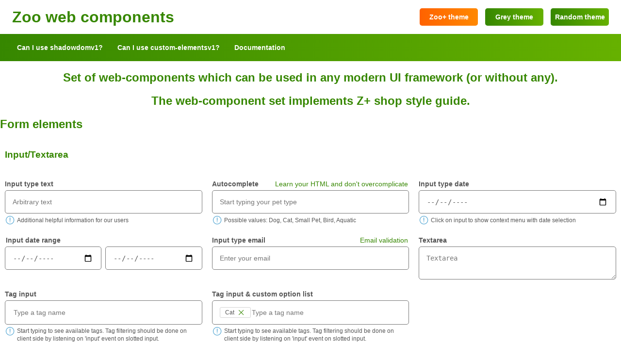

--- FILE ---
content_type: text/html; charset=utf-8
request_url: https://zooplus.github.io/zoo-web-components/
body_size: 5279
content:
<!DOCTYPE html>
<html lang="en" xmlns="http://www.w3.org/1999/xhtml">

<head>
	<link rel="icon" type="image/x-icon" href="favicon.ico">
	<meta name='viewport' content='width=device-width'>
	<meta name="Description" content="Web components design system.">
	<meta http-equiv="content-type" content="text/html; charset=utf-8" />
	<title>Zooplus components</title>
	
	<script src="./components/zoo-web-components.js"></script>
	<!-- <script type="module" src="./components/zoo-web-components-esm.js"></script> -->
	<!-- <script type="module" src="./components/esm/zoo-modules/form/checkbox/checkbox.js"></script> -->
	<link rel="stylesheet" href="main.css">
	<noscript>
		<link href="https://cdn.jsdelivr.net/npm/bootstrap@5.0.0-beta1/dist/css/bootstrap.min.css" rel="stylesheet"
			integrity="sha384-giJF6kkoqNQ00vy+HMDP7azOuL0xtbfIcaT9wjKHr8RbDVddVHyTfAAsrekwKmP1" crossorigin="anonymous">
		<link href="no-js.css" rel="stylesheet">
	</noscript>
</head>

<body>
	<zoo-header>
		<h1 slot="headertext">Zoo web components</h1>
		<div class="buttons-holder">
			<zoo-button id="zoo-theme" type="secondary">
				<button type="button">Zoo+ theme</button>
			</zoo-button>
			<zoo-button id="grey-theme">
				<button type="button">Grey theme</button>
			</zoo-button>
			<zoo-button id="random-theme">
				<button type="button">Random theme</button>
			</zoo-button>
		</div>
	</zoo-header>
	<zoo-navigation>
		<a href="http://caniuse.com/#feat=shadowdomv1" target="about:blank">Can I use shadowdomv1?</a>
		<a href="http://caniuse.com/#feat=custom-elementsv1" target="about:blank">Can I use custom-elementsv1?</a>
		<a href="https://zooplus.github.io/zoo-web-components-docs/index.html" target="about:blank">Documentation</a>
	</zoo-navigation>
	<div id="what">
		<h2>Set of web-components which can be used in any modern UI framework (or without any).</h2>
		<h2>The web-component set implements Z+ shop style guide.</h2>
	</div>
	<main>
		<h2>Form elements</h2>
		<form novalidate>
			<div class="form-content">
				<h3>Input/Textarea</h3>
				<zoo-input>
					<label for="input-type-text" slot="label">Input type text</label>
					<input id="input-type-text" slot="input" type="text" placeholder="Arbitrary text" required
						pattern="[A-Za-z ]+" />
					<span slot="info">Additional helpful information for our users</span>
					<span slot="error">This input field should contain only letters and it is required!</span>
				</zoo-input>
				<zoo-input>
					<label for="input-type-number" slot="label">Autocomplete</label>
					<a slot="link" href="https://developer.mozilla.org/en-US/docs/Web/HTML/Element/datalist"
						target="about:blank">Learn your HTML and don't overcomplicate</a>
					<input id="input-type-number" slot="input" placeholder="Start typing your pet type" list="animals" required
						pattern="[Dd]og|[Cc]at|[Ss]mall [Pp]et|[Bb]ird|[Aa]quatic" />
					<span slot="info">Possible values: Dog, Cat, Small Pet, Bird, Aquatic</span>
					<span slot="error">This input field is required and should be one of the possible values!</span>
				</zoo-input>
				<datalist id="animals">
					<option value="Dog">
					<option value="Cat">
					<option value="Small Pet">
					<option value="Bird">
					<option value="Aquatic">
				</datalist>
				<zoo-input>
					<label for="input-type-date" slot="label">Input type date</label>
					<input id="input-type-date" slot="input" type="date" />
					<span slot="info">Click on input to show context menu with date selection</span>
				</zoo-input>
				<zoo-date-range>
					<label slot="label">Input date range</label>
					<input slot="date-from" type="date"/>
					<input slot="date-to" type="date"/>
					<span slot="error">Date range is invalid! Min date is 2020-01-01 and max date is 2022-01-01</span>
				</zoo-date-range>
				<zoo-input>
					<label for="input-type-email" slot="label">Input type email</label>
					<a slot="link" href="https://developer.mozilla.org/en-US/docs/Web/HTML/Element/input/email#Basic_validation" target="about:blank">Email validation</a>
					<input id="input-type-email" slot="input" type="email" placeholder="Enter your email" required/>
					<span slot="error">This input field should contain a valid email address!</span>
				</zoo-input>
				<zoo-input>
					<label for="textarea" slot="label">Textarea</label>
					<textarea id="textarea" slot="input" placeholder="Textarea"></textarea>
				</zoo-input>
				<zoo-input-tag>
					<label for="input-tag" slot="label">Tag input</label>
					<input id="input-tag" slot="input" placeholder="Type a tag name"/>
					<span slot="info">Start typing to see available tags. Tag filtering should be done on client side by listening on 'input' event on slotted input.</span>
					<span slot="error">At least one tag should be selected!</span>
					<select slot="select" multiple required>
						<option value="Dog"></option>
						<option value="Cat"></option>
						<option value="Bird"></option>
						<option value="Aquatic"></option>
						<option value="Reptile"></option>
					</select>
					<zoo-input-tag-option slot="tag-option" id="dog-tag">
						<zoo-tag slot="tag" type="tag" data-value="Dog" tabindex="0">
							<span slot="content">Dog</span>
						</zoo-tag>
						<span slot="description">The domestic dog (Canis familiaris or Canis lupus familiaris)[4] is a domesticated descendant of the wolf.</span>
					</zoo-input-tag-option>
					<zoo-input-tag-option slot="tag-option" id="cat-tag">
						<zoo-tag slot="tag" type="tag" data-value="Cat" tabindex="0">
							<span slot="content">Cat</span>
						</zoo-tag>
						<span slot="description">The cat (Felis catus) is a domestic species of small carnivorous mammal.</span>
					</zoo-input-tag-option>
					<zoo-input-tag-option slot="tag-option" id="aquatic-tag">
						<zoo-tag slot="tag" type="tag" data-value="Aquatic" tabindex="0">
							<span slot="content">Aquatic</span>
						</zoo-tag>
						<span slot="description">An aquatic animal is an animal, either vertebrate or invertebrate, which lives in the water for most or all of its lifetime.</span>
					</zoo-input-tag-option>
					<zoo-input-tag-option slot="tag-option" id="bird-tag">
						<zoo-tag slot="tag" type="tag" data-value="Bird" tabindex="0">
							<span slot="content">Bird</span>
						</zoo-tag>
						<span slot="description">Birds are a group of warm-blooded vertebrates constituting the class Aves /ˈeɪviːz/, characterised by feathers, toothless beaked jaws, the laying of hard-shelled eggs, a high metabolic rate, a four-chambered heart, and a strong yet lightweight skeleton.</span>
					</zoo-input-tag-option>
					<zoo-input-tag-option slot="tag-option" id="reptile-tag">
						<zoo-tag slot="tag" type="tag" data-value="Reptile" tabindex="0">
							<span slot="content">Reptile</span>
						</zoo-tag>
						<span slot="description">Reptiles, in common parlance, are a group of tetrapods with an ectothermic ('cold-blooded') metabolism and amniotic development.</span>
					</zoo-input-tag-option>
					<span slot="no-results">no results</span>
				</zoo-input-tag>

				<zoo-input-tag show-tags-after-select id="input-tag-custom" data-initial-value="Cat" aria-multiselectable="true">
					<label for="input-tag" slot="label">Tag input &amp; custom option list</label>
					<input id="input-tag-custom-input" slot="input" placeholder="Type a tag name"/>
					<span slot="info">Start typing to see available tags. Tag filtering should be done on client side by listening on 'input' event on slotted input.</span>
					<span slot="error">At least one tag should be selected!</span>
					<select slot="select" multiple required>
						<option value="Dog"></option>
						<option value="Cat"></option>
						<option value="Bird"></option>
						<option value="Aquatic"></option>
						<option value="Reptile"></option>
					</select>
					<zoo-input-tag-option slot="tag-option" id="dog-tagc" tabindex="0">
						<span slot="tag" data-value="Dog" data-option-content>🐕 Dog</span>
					</zoo-input-tag-option>
					<zoo-input-tag-option slot="tag-option" id="cat-tagc" tabindex="0">
						<span slot="tag" data-value="Cat" data-option-content>🐈 Cat</span>
					</zoo-input-tag-option>
					<zoo-input-tag-option slot="tag-option" id="bird-tagc" tabindex="0">
						<span slot="tag" data-value="Bird" data-option-content>🐦‍⬛ Bird</span>
					</zoo-input-tag-option>
					<zoo-input-tag-option slot="tag-option" id="aquatic-tagc" tabindex="0">
						<span slot="tag" data-value="Aquatic" data-option-content>🐟 Aquatic</span>
					</zoo-input-tag-option>
					<zoo-input-tag-option slot="tag-option" id="reptile-tagc" tabindex="0">
						<span slot="tag" data-value="Reptile" data-option-content>🦎 Reptile</span>
					</zoo-input-tag-option>
					<span slot="no-results">no results</span>
				</zoo-input-tag>

				<h3>Select</h3>
				<zoo-select>
					<label for="multiselect" slot="label">Multiselect</label>
					<a slot="link" href="https://google.com" target="about:blank">Documentation link</a>
					<select id="multiselect" slot="select" multiple>
						<option class="placeholder" value="" disabled selected>Placeholder</option>
						<option>1</option>
						<option>2</option>
						<option>3</option>
					</select>
					<span slot="info">Additional information</span>
				</zoo-select>
				<zoo-select class="select">
					<label for="normal-select" slot="label">Standard select</label>
					<select id="normal-select" slot="select" required>
						<option value="" disabled selected>Please select an option</option>
						<option>1</option>
						<option>2</option>
						<option>3</option>
					</select>
					<span slot="info">Additional information</span>
					<span slot="error">Please choose an option!</span>
				</zoo-select>
				<zoo-searchable-select closeicontitle="sample title">
					<label for="searchable-select" slot="selectlabel">Searchable multiple select</label>
					<select id="searchable-select" multiple="" slot="select" required>
						<option value="text">text</option>
						<option value="raNdOm">raNdOm</option>
						<option value="random1">random1</option>
						<option value="random2">random2</option>
					</select>
					<label for="inserted-input" slot="inputlabel">Searchable multiple input</label>
					<input id="inserted-input" slot="input" type="text" placeholder="Select multiple options"/>
					<span slot="legend">Searchable multiple select legend</span>
					<span slot="info">Search is case insensitive.</span>
					<span slot="error">Please choose an option!</span>
					<a slot="link" href="https://github.com/zooplus/zoo-web-components" target="about:blank">Zoo web components</a>
				</zoo-searchable-select>
				<zoo-searchable-select>
					<label for="searchable-select2" slot="selectlabel">Searchable select</label>
					<select id="searchable-select2" slot="select">
						<option value="" disabled selected>Please select an option</option>
						<option value="text">text</option>
						<option value="raNdOm">raNdOm</option>
						<option value="random1">random1</option>
						<option value="random2">random2</option>
					</select>
					<label for="inserted-input2" slot="inputlabel">Searchable select input</label>
					<input id="inserted-input2" slot="input" type="text" placeholder="Select single option" />
					<span slot="legend">Searchable select legend</span>
					<span slot="info">Search is case insensitive. Prefer to use input with a datalist.</span>
				</zoo-searchable-select>
				<h3>Checkbox</h3>
				<zoo-checkbox highlighted>
					<input id="checkbox" slot="checkbox" type="checkbox" required/>
					<label for="checkbox" slot="label">An example checkbox with a long label message that wraps to a new
						line</label>
					<span slot="info">Additional information</span>
					<span slot="error">You should really check this checkbox.</span>
				</zoo-checkbox>
				<zoo-checkbox highlighted>
					<input id="disabled-checkbox" slot="checkbox" type="checkbox" disabled />
					<label for="disabled-checkbox" slot="label">Disabled checkbox</label>
				</zoo-checkbox>
				<h3>Radio</h3>
				<zoo-radio>
					<span slot="label">Radio group</span>
					<input type="radio" id="contactChoice1" name="contact" value="email" disabled>
					<label for="contactChoice1">Email</label>
					<input type="radio" id="contactChoice2" name="contact" value="phone" required>
					<label for="contactChoice2">Phone</label>
					<input type="radio" id="contactChoice3" name="contact" value="mail">
					<label for="contactChoice3">Mail</label>
					<span slot="info">Additional information</span>
					<span slot="error">Selecting an option is a must.</span>
				</zoo-radio>
				<h3>Toggle switch</h3>
				<zoo-toggle-switch>
					<input id="input-toggle" slot="input" type="checkbox" />
					<label for="input-toggle" slot="label">I'm not a robot</label>
				</zoo-toggle-switch>
			</div>
			<zoo-button style="margin: 0 auto;">
				<button type="submit">Submit</button>
			</zoo-button>
		</form>
		<hr>
		<zoo-toast id="toast">
			<span slot="content">Search for more than 8.000 products.</span>
		</zoo-toast>
		<zoo-toast id="modalToast">
			<span slot="content">Added to cart!</span>
		</zoo-toast>
		<h2>Buttons, button groups, modal windows</h2>
		<div class="buttons">
			<zoo-button id="toast-summoner">
				<button type="button">Summon toast!</button>
			</zoo-button>
			<zoo-button>
				<button disabled type="button">Disabled :(</button>
			</zoo-button>
			<zoo-button id="modal-summoner" type="secondary">
				<button type="button">Show modal</button>
			</zoo-button>
			<zoo-button type="hollow">
				<button type="button">Dummy button that does nothing</button>
			</zoo-button>
			<zoo-button class="icon-btn">
				<button type="button" title="PDF icon">
					<svg width="24" height="24">
						<title>PDF icon</title>
						<path
							d="M9 14.998a3 3 0 010 6v2.252a.75.75 0 11-1.5 0v-7.434a.75.75 0 01.747-.818h.753zm3.875-15c.597 0 1.17.238 1.591.66l5.871 5.87c.422.423.66.995.659 1.592v4.628a.75.75 0 11-1.5 0V8.12a.75.75 0 00-.22-.53l-5.87-5.872a.75.75 0 00-.531-.22H2.246a.75.75 0 00-.75.75v19.5c0 .414.336.75.75.75h3a.75.75 0 110 1.5h-3a2.25 2.25 0 01-2.25-2.25v-19.5a2.25 2.25 0 012.25-2.25h10.63zm10.371 15a.75.75 0 010 1.5h-1.5a.75.75 0 00-.75.75v2.251l1.504.001a.75.75 0 110 1.5l-1.504-.001v2.249a.75.75 0 11-1.5 0v-6a2.25 2.25 0 012.25-2.25h1.5zm-9 0a3.75 3.75 0 013.75 3.75v1.5a3.75 3.75 0 01-3.75 3.75.75.75 0 01-.75-.75v-7.5a.75.75 0 01.75-.75zm.75 1.628v5.744a2.25 2.25 0 001.5-2.122v-1.5a2.25 2.25 0 00-1.5-2.122zM9 16.498v3a1.5 1.5 0 000-3z" />
						<path
							d="M20.246 7.498a.75.75 0 110 1.5h-6a2.25 2.25 0 01-2.25-2.25v-6a.75.75 0 011.5 0v6c0 .414.336.75.75.75h6z" />
					</svg>
				</button>
			</zoo-button>
			<zoo-button type="secondary" class="icon-btn">
				<button type="button" title="Loading paw icon">
					<zoo-paw-icon title="loading paw icon"></zoo-paw-icon>
				</button>
			</zoo-button>
			<zoo-button type="transparent">
				<button type="button">Transparent type button that does nothing</button>
			</zoo-button>
		</div>
		<div class="button-group">
			<zoo-button-group active-type="primary" inactive-type="transparent">
				<zoo-button>
					<button type="button">Status Pending</button>
				</zoo-button>

				<zoo-button data-active>
					<button type="button">Fulfilled</button>
				</zoo-button>

				<zoo-button>
					<button type="button">Status Failure</button>
				</zoo-button>
			</zoo-button-group>
		</div>

		<zoo-modal id="modal" closelabel="close modal">
			<span slot="header">Your basket contains licensed items</span>
			<div>
				<zoo-feedback>
					This is an info message. Only one coupon can be accepted with each order. Please choose one coupon
					that you just entered.
				</zoo-feedback>
				<br>
				<zoo-select>
					<label for="product-for" slot="label">This product is for</label>
					<select id="product-for" slot="select">
						<option value="" disabled selected>Please select type of your pet</option>
						<option>Doge</option>
						<option>Catz</option>
						<option>Snek</option>
					</select>
				</zoo-select>
				<br>
				<zoo-checkbox highlighted>
					<input id="modal-checkbox" slot="checkbox" type="checkbox" />
					<label for="modal-checkbox" slot="label">I understand and confirm that ALL of the above statements
						are true</label>
				</zoo-checkbox>
				<br>
				<zoo-button style="margin: 0 auto;" type="hollow" size="medium" id="modal-closer">
					<button type="button">Add to cart</button>
				</zoo-button>
			</div>
		</zoo-modal>
		<hr>
		<h2>Collapsable List</h2>
		<h3>Default</h3>
		<zoo-collapsable-list>
			<zoo-collapsable-list-item>
				<span slot="header">Header1</span>
				<div slot="content">content</div>
			</zoo-collapsable-list-item>
			<zoo-collapsable-list-item>
				<span slot="header">Header2</span>
				<div slot="content">content</div>
			</zoo-collapsable-list-item>
		</zoo-collapsable-list>
		<h3>Auto close turned off, border always visible, opened by default</h3>
		<zoo-collapsable-list disable-autoclose>
			<zoo-collapsable-list-item opened-by-default border-visible>
				<span slot="header">Header1</span>
				<div slot="content">content</div>
			</zoo-collapsable-list-item>
			<zoo-collapsable-list-item opened-by-default border-visible>
				<span slot="header">Header2</span>
				<div slot="content">content</div>
			</zoo-collapsable-list-item>
		</zoo-collapsable-list>

		<hr>
		<h2>Data grids</h2>
		<h3>A grid with pagination, resizing, reorder and sorting.</h3>
		<div class="grid-holder">
			<zoo-grid role="grid" stickyheader currentpage="5" maxpages="20" resizable reorderable>
				<zoo-grid-header slot="headercell" swap-title="swap icon">Valid</zoo-grid-header>
				<zoo-grid-header slot="headercell" sortable='true' sortableproperty='createdDate' sorttitle="sort icon" swap-title="swap icon">Created Date
				</zoo-grid-header>
				<zoo-grid-header slot="headercell" sortable='true' sortableproperty='status' sorttitle="sort icon" swap-title="swap icon">Status</zoo-grid-header>
				<zoo-grid-header slot="headercell" swap-title="swap icon">Max Weight</zoo-grid-header>
				<zoo-grid-header slot="headercell" sortable='true' sortableproperty='deliveryDate' sorttitle="sort icon" swap-title="swap icon">Delivery Date
				</zoo-grid-header>
				<zoo-grid-header slot="headercell" swap-title="swap icon"># of pieces</zoo-grid-header>
				<zoo-grid-header slot="headercell" swap-title="swap icon">Price</zoo-grid-header>

				<div slot="row" class="filter-row">
					<div></div>
					<zoo-input>
						<input slot="input" type="date">
					</zoo-input>
					<zoo-select>
						<select slot="select">
						  <option disabled selected>Select an option</option>
						  <option value='delivered'>Delivered</option>
						  <option value='ready'>Ready</option>
						  <option value='packing'>Packing</option>
						</select>
					</zoo-select>
					<zoo-input>
						<input slot="input" type="number" placeholder="Max weight filter">
					</zoo-input>
					<zoo-input>
						<input slot="input" type="date">
					</zoo-input>
					<zoo-input>
						<input slot="input" type="number" placeholder="Number of pieces filter">
					</zoo-input>
					<zoo-input>
						<input slot="input" type="number" placeholder="Price filter">
					</zoo-input>
				</div>
				<div slot="footer-content" class="grid-footer-content">
					<zoo-button>
						<button type="button">Button 1</button>
					</zoo-button>
					<zoo-button>
						<button type="button">Button 2</button>
					</zoo-button>
				</div>
				<zoo-select labelposition="left" slot="pagesizeselector">
					<label for="first-grid-page-size" slot="label">Page size</label>
					<select id="first-grid-page-size" slot="select">
						<option selected>5</option>
						<option>10</option>
						<option>25</option>
						<option>100</option>
					</select>
				</zoo-select>
			</zoo-grid>
		</div>

		<h3>Grid with sticky header and pagination. Grid height and width are limited on the client side.</h3>

		<div class="grid-holder" style="max-width: 850px; max-height: 300px;">
			<zoo-grid role="grid" stickyheader currentpage="5" maxpages="20">
				<zoo-grid-header slot="headercell">Valid</zoo-grid-header>
				<zoo-grid-header slot="headercell">Created Date</zoo-grid-header>
				<zoo-grid-header slot="headercell">Status</zoo-grid-header>
				<zoo-grid-header slot="headercell">Max Weight</zoo-grid-header>
				<zoo-grid-header slot="headercell">Delivery Date</zoo-grid-header>
				<zoo-grid-header slot="headercell"># of pieces</zoo-grid-header>
				<zoo-grid-header slot="headercell">Price</zoo-grid-header>

				<zoo-select labelposition="left" slot="pagesizeselector">
					<label for="second-grid-page-size" slot="label">Page size</label>
					<select id="second-grid-page-size" slot="select">
						<option selected>5</option>
						<option>10</option>
						<option>25</option>
						<option>100</option>
					</select>
				</zoo-select>
			</zoo-grid>
		</div>

		<h3>A grid with expandable rows</h3>
		<div class="grid-holder">
			<zoo-grid currentpage="3" maxpages="20" reorderable stickyheader resizable>
				<zoo-grid-header slot="headercell" swap-title="swap icon">Valid</zoo-grid-header>
				<zoo-grid-header slot="headercell" sortable='true' sortableproperty='createdDate' sorttitle="sort icon" swap-title="swap icon">Created Date
				</zoo-grid-header>
				<zoo-grid-header slot="headercell" sortable='true' sortableproperty='status' sorttitle="sort icon" swap-title="swap icon">Status</zoo-grid-header>
				<zoo-grid-header slot="headercell" swap-title="swap icon">Max Weight</zoo-grid-header>
				<zoo-grid-header slot="headercell" sortable='true' sortableproperty='deliveryDate' sorttitle="sort icon" swap-title="swap icon">Delivery Date
				</zoo-grid-header>
				<zoo-grid-header slot="headercell" swap-title="swap icon"># of pieces</zoo-grid-header>
				<zoo-grid-header slot="headercell" swap-title="swap icon">Price</zoo-grid-header>
				<zoo-grid-header slot="headercell">Actions</zoo-grid-header>

				<zoo-grid-row slot="row">
					<div slot="row-details">
						<div>Valid</div>
						<div>2020-05-10</div>
						<div>Grid Row Expand</div>
						<div>50kg</div>
						<div>2020-05-10</div>
						<div>10</div>
						<div>15 EUR</div>
						<div id="row-1-actions" class="actions">
							<button type="button" class="expander">Expand</button>
						</div>
					</div>
					<div id="row-1-content" slot="row-content">
						<div>Content row 1</div>
					</div>
				</zoo-grid-row>

				<zoo-grid-row slot="row">
					<div slot="row-details">
						<div>Invalid</div>
						<div>2020-05-15</div>
						<div>Grid Row Expand</div>
						<div>5kg</div>
						<div>2020-05-15</div>
						<div>1</div>
						<div>1 EUR</div>
						<div id="row-2-actions" class="actions">
							<button type="button" class="expander">Expand</button>
						</div>
					</div>
					<div id="row-2-content" slot="row-content">
						<div>Content row 2</div>
					</div>
				</zoo-grid-row>

				<zoo-grid-row slot="row">
					<div slot="row-details">
						<div>Valid</div>
						<div>2020-05-20</div>
						<div>Grid Row Expand</div>
						<div>5kg</div>
						<div>2020-05-15</div>
						<div>4</div>
						<div>7 EUR</div>
						<div id="row-3-actions" class="actions">
							<button type="button" class="expander">Expand</button>
						</div>
					</div>
					<div id="row-3-content" slot="row-content">
						<div>Content row 3</div>
					</div>
				</zoo-grid-row>

				<zoo-grid-row slot="row">
					<div slot="row-details">
						<div>Valid</div>
						<div>2020-05-20</div>
						<div>Grid Row No Expand</div>
						<div>5kg</div>
						<div>2020-05-15</div>
						<div>4</div>
						<div>7 EUR</div>
						<div></div>
					</div>
				</zoo-grid-row>

				<zoo-select labelposition="left" slot="pagesizeselector">
					<label for="third-grid-page-size" slot="label">Page size</label>
					<select id="third-grid-page-size" slot="select">
						<option selected>5</option>
						<option>10</option>
						<option>25</option>
						<option>100</option>
					</select>
				</zoo-select>
			</zoo-grid>
		</div>

		<template id="simple-row">
			<div slot="row"></div>
		</template>

		<template id="valid-checkbox">
			<zoo-checkbox>
				<input checked slot="checkbox" type="checkbox" />
				<label slot="label">Valid</label>
			</zoo-checkbox>
		</template>
		<script src='main.js'></script>
	</main>
	<zoo-footer id="how" copyright="zooplus AG">
		<zoo-link type="negative">
			<a slot="anchor" href="https://github.com/zooplus/zoo-web-components" target="about:blank">Github</a>
		</zoo-link>
		<zoo-link type="negative">
			<a slot="anchor" href="https://www.npmjs.com/package/@zooplus/zoo-web-components"
				target="about:blank">NPM</a>
		</zoo-link>
	</zoo-footer>
</body>

</html>

--- FILE ---
content_type: text/css; charset=utf-8
request_url: https://zooplus.github.io/zoo-web-components/main.css
body_size: 486
content:
:root {
	--primary-mid: #368700;
	--primary-light: #66B100;
	--primary-dark: #286400;
	--primary-ultralight: #EBF4E5;
	--secondary-mid: #FF6200;
	--secondary-light: #F80;
	--secondary-dark: #CC4E00;
	--info-ultralight: #ECF5FA;
	--info-mid: #459FD0;
	--warning-ultralight: #FDE8E9;
	--warning-mid: #ED1C24;
}

body {
	margin: 0;
	font-family: Arial, Helvetica, sans-serif;
}

main {
	max-width: 1280px;
	width: 100%;
	margin: 0 auto;
}

.form-content {
	display: grid;
	grid-template-columns: repeat(auto-fill, minmax(320px, 1fr));
	grid-gap: 20px;
	margin: 20px auto;
	padding: 0 10px;
	max-width: 1280px;
}

.form-content h3 {
	grid-column: 1 / -1;
	text-align: left;
}

h2 {
	color: var(--primary-mid);
}

hr {
	border-color: var(--primary-mid);
	margin: 45px 0;
	opacity: 0.3;
}

.buttons {
	max-width: 1280px;
	margin: 20px auto;
	display: grid;
	grid-template-columns: repeat(auto-fill, minmax(300px, 1fr));
	grid-gap: 15px;
	width: 90%;
	justify-items: center;
}

.buttons zoo-button {
	width: 100%;
}

.buttons .icon-btn {
	width: max-content;
	min-width: 45px;
}

.icon-btn button svg {
	fill: white;
}

#what {
	color: var(--primary-mid);
	text-align: center;
}

.buttons-holder {
	display: flex;
	justify-content: flex-end;
	flex-grow: 1;
}

.buttons-holder zoo-button {
	min-width: 120px;
	margin-left: 15px;
}

@media only screen and (max-width: 900px) {
	.buttons-holder {
		justify-content: initial;
		overflow-y: none;
		overflow-x: auto;
	}

	.form-content {
		grid-template-columns: repeat(auto-fill, minmax(300px, 1fr));
	}
}

h3 {
	color: var(--primary-mid);
	text-align: center;
}

zoo-grid {
	min-width: 1024px;
}

zoo-grid-row {
	--grid-row-content-height: 150px;
}

.grid-holder {
	max-width: 1280px;
	overflow: auto;
	box-shadow: 0 5px 5px -3px rgba(0, 0, 0, 0.2), 0 8px 10px 1px rgba(0, 0, 0, 0.14), 0 3px 14px 2px rgba(0, 0, 0, 0.12);
	width: 95%;
	margin: 20px auto;
}

zoo-select[column="3"] {
	padding-right: 10px;
}

zoo-input zoo-button button {
	border-radius: 0 5px 5px 0;
}

#input-composition {
	border-radius: 5px 0 0 5px;
}

.button-group {
	display: flex;
	justify-content: center;
}

.grid-footer-content {
	display: flex;
	align-items: center;
}

.grid-footer-content zoo-button {
	margin-right: 10px;
}

.filter-row zoo-input input,
.filter-row zoo-select select {
	padding: 0 5px;
	height: 25px;
}

.filter-row > *:not(button) {
	padding-right: 5px;
}

.filter-row input[type="date"]::-webkit-calendar-picker-indicator {
	margin: 0;
}

zoo-navigation {
	overflow-y: hidden;
}

zoo-input-tag-option {
	display: none;
}


--- FILE ---
content_type: application/javascript; charset=utf-8
request_url: https://zooplus.github.io/zoo-web-components/main.js
body_size: 1998
content:
document.querySelector('#toast-summoner button').onclick = () => {
	document.querySelector('#toast').show();
};
document.querySelector('#modal-summoner button').onclick = () => {
	document.querySelector('#modal').openModal();
};
document.querySelector('#modal-closer button').onclick = () => {
	document.body.querySelector('#modal').closeModal();
	document.body.querySelector('#modalToast').show();
};
let prevActiveBtn = document.getElementById('zoo-theme');

document.querySelector('#zoo-theme button').onclick = () => changeTheme('zoo');
document.querySelector('#grey-theme button').onclick = () => changeTheme('grey');
document.querySelector('#random-theme button').onclick = () => changeTheme('random');

const changeTheme = pallete => {
	prevActiveBtn.setAttribute('type', 'primary');
	let activeBtn = document.getElementById(`${pallete}-theme`);
	activeBtn.setAttribute('type', 'secondary');
	prevActiveBtn = activeBtn;
	switch (pallete) {
		case 'zoo':
			setColorVar('--primary-mid', '#3C9700');
			setColorVar('--primary-light', '#66B100');
			setColorVar('--primary-dark', '#286400');
			setColorVar('--primary-ultralight', '#EBF4E5');
			setColorVar('--secondary-mid', '#FF6200');
			setColorVar('--secondary-light', '#FF8800');
			setColorVar('--secondary-dark', '#CC4E00');
			setColorVar('--info-ultralight', '#ECF5FA');
			setColorVar('--info-mid', '#459FD0');
			break;
		case 'grey':
			setColorVar('--primary-mid', '#676778');
			setColorVar('--primary-light', '#838399');
			setColorVar('--primary-dark', '#565664');
			setColorVar('--primary-ultralight', '#d3d3e1');
			setColorVar('--secondary-mid', '#ff3e00');
			setColorVar('--secondary-light', '#fb7044');
			setColorVar('--secondary-dark', '#c53100');
			setColorVar('--info-ultralight', '#d8eefd');
			setColorVar('--info-mid', '#40b3ff');
			break;
		default:
			generateRandomTheme();
			break;
	}
};

const setColorVar = (name, value) => {
	document.documentElement.style.setProperty(name, value);
};

const generateRandomTheme = () => {
	const main = randomRgbaString();
	const mainHex = rgbToHex(main.r, main.g, main.b);
	setColorVar('--primary-mid', mainHex);
	setColorVar('--primary-light', lightenDarkenColor(mainHex, 30));
	setColorVar('--primary-dark', lightenDarkenColor(mainHex, -30));
	setColorVar('--primary-ultralight', lightenDarkenColor(mainHex, 60));
	const second = randomRgbaString();
	const secondHex = rgbToHex(second.r, second.g, second.b);
	setColorVar('--secondary-mid', rgbToHex(second.r, second.g, second.b));
	setColorVar('--secondary-light', lightenDarkenColor(secondHex, 30));
	setColorVar('--secondary-dark', lightenDarkenColor(secondHex, -30));
};

const randomRgbaString = () => {
	let r = Math.floor(Math.random() * 255);
	let g = Math.floor(Math.random() * 255);
	let b = Math.floor(Math.random() * 255);
	return { r: r, g: g, b: b };
};

const rgbToHex = (r, g, b) => {
	return '#' + componentToHex(r) + componentToHex(g) + componentToHex(b);
};

const componentToHex = c => {
	let hex = c.toString(16);
	return hex.length == 1 ? '0' + hex : hex;
};

const lightenDarkenColor = (col, amt) => {

	var usePound = false;

	if (col[0] == '#') {
		col = col.slice(1);
		usePound = true;
	}

	var num = parseInt(col, 16);

	var r = (num >> 16) + amt;

	if (r > 255) r = 255;
	else if (r < 0) r = 0;

	var b = ((num >> 8) & 0x00FF) + amt;

	if (b > 255) b = 255;
	else if (b < 0) b = 0;

	var g = (num & 0x0000FF) + amt;

	if (g > 255) g = 255;
	else if (g < 0) g = 0;

	return (usePound ? '#' : '') + (g | (b << 8) | (r << 16)).toString(16);
};

const handleSortChange = sortState => {
	let toast = document.createElement('zoo-toast');
	const text = document.createElement('span');
	text.innerHTML = sortState
		? 'Sort state was changed. Property: ' + sortState.property + ', direction: ' + sortState.direction
		: 'Sort state was changed. Sort object is undefined.';
	text.slot = 'content';
	toast.appendChild(text);
	document.body.appendChild(toast);
	toast.show();
};

const handlePageChange = page => {
	let toast = document.createElement('zoo-toast');
	const text = document.createElement('span');
	text.innerHTML = 'Page was changed to: ' + page.pageNumber;
	text.slot = 'content';
	toast.appendChild(text);
	document.body.appendChild(toast);
	toast.show();
};

document.querySelectorAll('zoo-grid').forEach(grid => {
	grid.addEventListener('sortChange', e => handleSortChange(e.detail));
	grid.addEventListener('pageChange', e => handlePageChange(e.detail));
});

let today = new Date().toISOString().substr(0, 10);
let data = [
	{ createdDate: today, status: 'READY', maxWeight: '10 kg', deliveryDate: today, noOfPieces: 5, price: '12 EUR' },
	{ createdDate: today, status: 'DELIVERED', maxWeight: '10 kg', deliveryDate: today, noOfPieces: 5, price: '12 EUR' },
	{ createdDate: today, status: 'READY', maxWeight: '10 kg', deliveryDate: today, noOfPieces: 5, price: '12 EUR' },
	{ createdDate: today, status: 'DELIVERED', maxWeight: '10 kg', deliveryDate: today, noOfPieces: 5, price: '12 EUR' },
	{ createdDate: today, status: 'READY', maxWeight: '10 kg', deliveryDate: today, noOfPieces: 5, price: '12 EUR' }
];

const getRow = (d, i, template, idx) => {
	const clone = template.cloneNode(true);
	const row = clone.children[0];
	// valid
	const chkbx = document.querySelector('#valid-checkbox').content.cloneNode(true);
	const input = chkbx.querySelector('input');
	if (d.status !== 'DELIVERED') {
		input.setAttribute('disabled', '');
	}
	const num = i + idx;
	input.setAttribute('id', `${num}-checkbox`);
	chkbx.querySelector('label').setAttribute('for', `${num}-checkbox`);
	row.appendChild(chkbx);

	// created date
	const createdDate = document.createElement('div');
	createdDate.innerHTML = d.createdDate;
	row.appendChild(createdDate);

	// status
	const spanForStatus = document.createElement('span');
	spanForStatus.textContent = d.status;
	row.appendChild(spanForStatus);

	// max weight
	const maxWeight = document.createElement('div');
	maxWeight.innerHTML = d.maxWeight;
	row.appendChild(maxWeight);

	// deliveryDate
	const deliveryDate = document.createElement('div');
	deliveryDate.innerHTML = d.deliveryDate;
	row.appendChild(deliveryDate);

	// noOfPieces
	const noOfPieces = document.createElement('div');
	noOfPieces.innerHTML = d.noOfPieces;
	row.appendChild(noOfPieces);

	// price
	const price = document.createElement('div');
	price.innerHTML = d.price;
	row.appendChild(price);

	return clone;
};

const grids = document.querySelectorAll('zoo-grid');
let idx = 0;
for (const grid of grids) {
	if (idx !== 2) {
		data.forEach((d, i) => {
			const simpleRow = document.querySelector('#simple-row').content;
			const clone = getRow(d, i, simpleRow, idx * data.length);
			grid.appendChild(clone);
		});
		if (idx == 0) grid.setAttribute('resizable', true);
		idx += 1;
	}
}

document.querySelector('form').addEventListener('submit', e => {
	e.preventDefault();
	const toast = document.createElement('zoo-toast');
	const content = document.createElement('span');
	content.slot = 'content';
	if (e.target.checkValidity()) {
		content.innerHTML = 'All form inputs are valid!';
		toast.setAttribute('type', 'success');
	} else {
		content.innerHTML = 'Some inputs fail validation, fix them!';
		toast.setAttribute('type', 'error');
	}
	toast.appendChild(content);
	document.body.appendChild(toast);
	toast.show();
	setTimeout(() => toast.remove(), 3150);
});

const handleExpandAction = (buttonSelector, contentSelector) => {
	document.querySelector(buttonSelector).onclick = () => {
		const rowContent = document.querySelector(contentSelector);
		if (rowContent.hasAttribute('expanded')) {
			rowContent.removeAttribute('expanded');
		} else {
			rowContent.setAttribute('expanded', '');
		}
	};
};

handleExpandAction('#row-1-actions .expander', '#row-1-content');
handleExpandAction('#row-2-actions .expander', '#row-2-content');
handleExpandAction('#row-3-actions .expander', '#row-3-content');

const tagInfos = ['dog', 'cat', 'bird', 'aquatic', 'reptile'];
const inputTag = document.querySelector('zoo-input-tag');
document.getElementById('input-tag').addEventListener('input', e => {
	inputTag.querySelectorAll('zoo-input-tag-option').forEach(o => o.style.display = 'none');
	const noResultsSpan = inputTag.querySelector('*[slot="no-results"]');
	if (noResultsSpan) noResultsSpan.style.display = 'none';
	const val = e.target.value;
	if (!val) return;
	const matchedTags = tagInfos.filter(i => i.toLowerCase().indexOf(val.toLowerCase()) > -1);
	if (matchedTags && matchedTags.length > 0) {
		matchedTags.forEach(m => {
			document.getElementById(`${m}-tag`).style.display = 'flex';
		});
	} else {
		noResultsSpan.style.display = 'flex';
	}
});

const customTagInput = document.getElementById('input-tag-custom-input');
document.getElementById('input-tag-custom').addEventListener('input', e => {
	customTagInput.querySelectorAll('zoo-input-tag-option').forEach(o => o.style.display = 'none');
	const noResultsSpan = document.getElementById('input-tag-custom').querySelector('*[slot="no-results"]');
	if (noResultsSpan) noResultsSpan.style.display = 'none';
	const val = e.target.value;
	if (!val) return;
	const matchedTags = tagInfos.filter(i => i.toLowerCase().indexOf(val.toLowerCase()) > -1);
	if (matchedTags && matchedTags.length > 0) {
		matchedTags.forEach(m => {
			document.getElementById(`${m}-tagc`).style.display = 'flex';
		});
	} else {
		noResultsSpan.style.display = 'flex';
	}
	const unMatchedTags = tagInfos.filter(i => i.toLowerCase().indexOf(val.toLowerCase()) === -1);
	unMatchedTags.forEach( m => document.getElementById(`${m}-tagc`).style.display = 'none')
});


--- FILE ---
content_type: application/javascript; charset=utf-8
request_url: https://zooplus.github.io/zoo-web-components/components/zoo-web-components.js
body_size: 15482
content:
var zooWebComponents = (function (exports) {
	'use strict';

	function registerComponents (...args) {
		args ? '' : console.error('Please register your components!');
	}

	/**
	 * @injectHTML
	 */
	class AttentionIcon extends HTMLElement {
		constructor() {
			super();this.attachShadow({mode:'open'}).innerHTML=`<style>svg{display:flex;padding-right:5px;width:var(--icon-width,18px);height:var(--icon-height,18px);fill:var(--icon-color,var(--info-mid))}</style><svg viewBox="0 0 25 25"><path d="M12 15.75a1.125 1.125 0 11.001 2.25A1.125 1.125 0 0112 15.75zm.75-2.25a.75.75 0 11-1.5 0V5.25a.75.75 0 111.5 0v8.25zm7.205-9.455l.53-.53c4.687 4.686 4.687 12.284 0 16.97-4.686 4.687-12.284 4.687-16.97 0-4.687-4.686-4.687-12.284 0-16.97 4.686-4.687 12.284-4.687 16.97 0l-.53.53zm0 0l-.53.53c-4.1-4.1-10.75-4.1-14.85 0s-4.1 10.75 0 14.85 10.75 4.1 14.85 0 4.1-10.75 0-14.85l.53-.53z"/></svg>`;
		}
	}

	if (!window.customElements.get('zoo-attention-icon')) {
		window.customElements.define('zoo-attention-icon', AttentionIcon);
	}

	/**
	 * @injectHTML
	 */
	class InfoMessage extends HTMLElement {
		constructor() {
			super();this.attachShadow({mode:'open'}).innerHTML=`<style>:host{display:none;padding:2px;font-size:12px;line-height:16px;color:#555;align-items:center}:host([shown]){display:flex}:host([role=alert][shown]:not([invalid])){display:none}:host([role=alert][invalid][shown]){display:flex;--icon-color:var(--warning-mid)}zoo-attention-icon{align-self:flex-start}</style><zoo-attention-icon aria-hidden="true"></zoo-attention-icon><slot></slot>`;
			registerComponents(AttentionIcon);
			this.shadowRoot.querySelector('slot').addEventListener('slotchange', e => {
				e.target.assignedElements({ flatten: true }).length > 0 ? this.setAttribute('shown', '') : this.removeAttribute('shown');
			});
		}
	}
	if (!window.customElements.get('zoo-info')) {
		window.customElements.define('zoo-info', InfoMessage);
	}

	/**
	 * @injectHTML
	 */
	class Label extends HTMLElement {
		constructor() {
			super();this.attachShadow({mode:'open'}).innerHTML=`<style>:host{font-size:14px;line-height:20px;font-weight:700;color:#555;text-align:left}</style><slot></slot>`;
		}
	}
	if (!window.customElements.get('zoo-label')) {
		window.customElements.define('zoo-label', Label);
	}

	class FormElement extends HTMLElement {
		constructor() {
			super();
		}

		static get observedAttributes() {
			return ['invalid'];
		}

		registerElementForValidation(element) {
			element.addEventListener('invalid', () => {
				this.setInvalid();
				this.toggleInvalidAttribute(element);
			});
			element.addEventListener('input', () => {
				if (element.checkValidity()) {
					this.setValid();
				} else {
					this.setInvalid();
				}
				this.toggleInvalidAttribute(element);
			});
		}

		setInvalid() {
			this.setAttribute('invalid', '');
			this.setAttribute('aria-invalid', '');
		}

		setValid() {
			this.removeAttribute('aria-invalid');
			this.removeAttribute('invalid');
		}

		toggleInvalidAttribute(element) {
			const errorMsg = this.shadowRoot.querySelector('zoo-info[role="alert"]');
			element.validity.valid ? errorMsg.removeAttribute('invalid') : errorMsg.setAttribute('invalid', '');
		}

		attributeChangedCallback() {
			const errorMsg = this.shadowRoot.querySelector('zoo-info[role="alert"]');
			this.hasAttribute('invalid') ? errorMsg.setAttribute('invalid', '') : errorMsg.removeAttribute('invalid');
		}
	}

	/**
	 * @injectHTML
	 */
	class Link extends HTMLElement {
		constructor() {
			super();this.attachShadow({mode:'open'}).innerHTML=`<style>:host{contain:layout;display:flex;width:100%;height:100%;justify-content:center;align-items:center;position:relative;padding:0 5px;font-size:14px;line-height:20px;--color-normal:var(--primary-mid);--color-active:var(--primary-dark)}:host([type=negative]){--color-normal:white;--color-active:var(--primary-dark)}:host([type=grey]){--color-normal:#767676;--color-active:var(--primary-dark)}:host([type=warning]){--color-normal:var(--warning-mid);--color-active:var(--warning-dark)}:host([size=large]){font-size:18px;line-height:22px;font-weight:700}::slotted(a){text-decoration:none;padding:0 2px;color:var(--color-normal);width:100%}::slotted(a:active),::slotted(a:focus),::slotted(a:hover){color:var(--color-active)}</style><slot name="pre"></slot><slot name="anchor"></slot><slot name="post"></slot>`;
		}
	}
	if (!window.customElements.get('zoo-link')) {
		window.customElements.define('zoo-link', Link);
	}

	/**
	 * @injectHTML
	 */
	class Input extends FormElement {
		constructor() {
			super();this.attachShadow({mode:'open'}).innerHTML=`<style>.content,zoo-info{grid-column:span 2}:host{display:grid;grid-gap:3px;width:100%;height:max-content;box-sizing:border-box}::slotted(input),::slotted(textarea){width:100%;font-size:14px;line-height:20px;padding:13px 15px;margin:0;border:1px solid #767676;border-radius:5px;color:#555;outline:0;box-sizing:border-box;overflow:hidden;text-overflow:ellipsis}:host([invalid]) ::slotted(input),:host([invalid]) ::slotted(textarea){border:2px solid var(--warning-mid);padding:12px 14px}::slotted(input[type=date]),::slotted(input[type=time]){-webkit-logical-height:48px;max-height:48px}::slotted(input::placeholder),::slotted(textarea::placeholder){color:#767676}::slotted(input:disabled),::slotted(textarea:disabled){border:1px solid #e6e6e6;background:var(--input-disabled,#f2f3f4);color:#767676;cursor:not-allowed}::slotted(input:focus),::slotted(textarea:focus){border:2px solid #555;padding:12px 14px}.content{display:flex}zoo-link{text-align:right;max-width:max-content;justify-self:flex-end;padding:0}:host([labelposition=left]) zoo-link{grid-column:2}:host([labelposition=left]) .content,:host([labelposition=left]) zoo-label{display:flex;align-items:center;grid-row:2}:host([labelposition=left]) zoo-info[role=status]{grid-row:3;grid-column:2}:host([labelposition=left]) zoo-info[role=alert]{grid-row:4;grid-column:2}</style><zoo-label><slot name="label"></slot></zoo-label><zoo-link><slot name="link" slot="anchor"></slot></zoo-link><div class="content"><slot name="input"></slot><slot name="additional"></slot></div><zoo-info role="status"><slot name="info"></slot></zoo-info><zoo-info role="alert"><slot name="error"></slot></zoo-info>`;
			registerComponents(InfoMessage, Label, Link);
			this.shadowRoot.querySelector('slot[name="input"]').addEventListener('slotchange', e => {
				let input = [...e.target.assignedElements()].find(el => el.tagName === 'INPUT');
				input && this.registerElementForValidation(input);
			});
		}
	}
	if (!window.customElements.get('zoo-input')) {
		window.customElements.define('zoo-input', Input);
	}

	/**
	 * @injectHTML
	 */
	class Checkbox extends FormElement {
		constructor() {
			super();this.attachShadow({mode:'open'}).innerHTML=`<style>.checkbox,svg{box-sizing:border-box}:host{display:flex;flex-direction:column;width:100%;font-size:14px;line-height:20px;position:relative;--border:0;--check-color:var(--primary-mid)}:host([disabled]){--check-color:#767676}:host([highlighted]){--border:1px solid var(--check-color)}:host([invalid]){--check-color:var(--warning-mid);--border:2px solid var(--warning-mid)}::slotted(input){width:100%;height:100%;top:0;left:0;position:absolute;display:flex;align-self:flex-start;appearance:none;cursor:pointer;margin:0;border-radius:3px;border:var(--border)}svg{border:1px solid var(--check-color);fill:var(--check-color);border-radius:3px;pointer-events:none;min-width:24px;z-index:1;padding:1px}svg path{display:none}.indeterminate{display:none;background:var(--check-color);fill:white}:host([checked]) svg path{display:flex}:host([checked][indeterminate]) .indeterminate{display:flex}:host([checked][indeterminate]) .checked{display:none}:host(:focus-within) svg{border-width:2px}::slotted(input:focus){border-width:2px}:host([checked]) ::slotted(input){border-width:2px}:host([disabled]) svg{background:var(--input-disabled,#f2f3f4)}.checkbox{display:flex;width:100%;cursor:pointer;align-items:baseline;position:relative}:host([highlighted]) .checkbox{padding:11px 15px}::slotted(label){display:flex;align-self:center;cursor:pointer;margin-left:5px;z-index:1}::slotted(input:disabled),:host([disabled]) ::slotted(label){cursor:not-allowed}</style><div class="checkbox"><slot name="checkbox"></slot><svg viewBox="0 0 24 24" width="24" height="24" aria-hidden="true" class="checked"><path d="M9 16.2L4.8 12l-1.4 1.4L9 19 21 7l-1.4-1.4L9 16.2z"/></svg> <svg viewBox="3 3 18 18" width="24" height="24" aria-hidden="true" class="indeterminate"><path d="M19 3H5a2 2 0 00-2 2v14c0 1.1.9 2 2 2h14a2 2 0 002-2V5a2 2 0 00-2-2zm-2 10H7v-2h10v2z"/></svg><slot name="label"></slot></div><zoo-info role="status"><slot name="info"></slot></zoo-info><zoo-info role="alert"><slot name="error"></slot></zoo-info>`;
			registerComponents(InfoMessage);
			this.observer = new MutationObserver(mutationsList => {
				for (let mutation of mutationsList) {
					mutation.target.disabled ? this.setAttribute('disabled', '') : this.removeAttribute('disabled');
					mutation.target.hasAttribute('indeterminate') ? this.setAttribute('indeterminate', '') : this.removeAttribute('indeterminate');
				}
			});
			this.shadowRoot.querySelector('slot[name="checkbox"]').addEventListener('slotchange', e => {
				let checkbox = [...e.target.assignedElements()].find(el => el.tagName === 'INPUT');
				if (!checkbox) return;
				checkbox.addEventListener('change', () => {
					checkbox.checked
						? this.setAttribute('checked', '')
						: this.removeAttribute('checked');
				});
				this.registerElementForValidation(checkbox);
				if (checkbox.disabled) this.setAttribute('disabled', '');
				if (checkbox.checked) this.setAttribute('checked', '');
				if (checkbox.hasAttribute('indeterminate')) this.setAttribute('indeterminate', '');
				this.observer.observe(checkbox, { attributes: true, attributeFilter: ['disabled', 'indeterminate'] });
			});
		}

		disconnectedCallback() {
			this.observer.disconnect();
		}
	}
	if (!window.customElements.get('zoo-checkbox')) {
		window.customElements.define('zoo-checkbox', Checkbox);
	}

	/**
	 * @injectHTML
	 */
	class Radio extends FormElement {
		constructor() {
			super();this.attachShadow({mode:'open'}).innerHTML=`<style>:host{display:flex;flex-direction:column;font-size:14px;line-height:20px;--box-shadow-color:#767676;--box-shadow-width:1px;--box-shadow-color2:transparent;--box-shadow-width2:1px}fieldset{border:0;padding:0;margin:0;position:relative}.radio-group{display:flex;padding:11px 0}:host([invalid]){color:var(--warning-mid)}::slotted(input){position:relative;min-width:24px;height:24px;border-radius:50%;margin:0 2px 0 0;padding:4px;background-clip:content-box;appearance:none;outline:0;cursor:pointer;box-shadow:inset 0 0 0 var(--box-shadow-width) var(--box-shadow-color),inset 0 0 0 var(--box-shadow-width2) var(--box-shadow-color2)}:host([invalid]) ::slotted(input){--box-shadow-color:var(--warning-mid)}::slotted(input:focus){--box-shadow-color:var(--primary-mid);--box-shadow-width:2px}::slotted(input:checked){background-color:var(--primary-mid);--box-shadow-color:var(--primary-mid);--box-shadow-width:2px;--box-shadow-width2:4px;--box-shadow-color2:white}:host([invalid]) ::slotted(input:checked){background-color:var(--warning-mid)}::slotted(input:disabled){cursor:not-allowed;background-color:#555;--box-shadow-width:2px;--box-shadow-width2:5px;--box-shadow-color:#555!important}::slotted(label){cursor:pointer;margin:0 5px;align-self:center}:host([labelposition=left]) fieldset{display:grid;grid-gap:3px}:host([labelposition=left]) .radio-group{grid-column:2}:host([labelposition=left]) .radio-group,:host([labelposition=left]) legend{grid-row:1;display:flex;align-items:center}:host([labelposition=left]) legend{display:contents}:host([labelposition=left]) legend zoo-label{display:flex;align-items:center}:host([labelposition=left]) zoo-info[role=status]{grid-row:2;grid-column:2}:host([labelposition=left]) zoo-info[role=alert]{grid-row:3;grid-column:2}</style><fieldset><legend><zoo-label><slot name="label"></slot></zoo-label></legend><div class="radio-group"><slot></slot></div><zoo-info role="status"><slot name="info"></slot></zoo-info><zoo-info role="alert"><slot name="error"></slot></zoo-info></fieldset>`;
			registerComponents(InfoMessage, Label);
			this.shadowRoot.querySelector('.radio-group slot').addEventListener('slotchange', e => {
				e.target.assignedElements().forEach(e => e.tagName === 'INPUT' && this.registerElementForValidation(e));
			});
		}
	}
	if (!window.customElements.get('zoo-radio')) {
		window.customElements.define('zoo-radio', Radio);
	}

	/**
	 * @injectHTML
	 */
	class ArrowDownIcon extends HTMLElement {
		constructor() {
			super();this.attachShadow({mode:'open'}).innerHTML=`<style>svg{display:flex;width:var(--icon-width,24px);height:var(--icon-height,24px);fill:var(--icon-color,var(--primary-mid))}</style><svg viewBox="0 0 24 24"><title>Arrow icon</title><path d="M7.41 8.59L12 13l4.59-4.58L18 10l-6 6l-6-6 z"/></svg>`;
		}

		static get observedAttributes() {
			return ['title'];
		}

		attributeChangedCallback(attrName, oldVal, newVal) {
			this.shadowRoot.querySelector('svg title').textContent = newVal;
		}
	}

	if (!window.customElements.get('zoo-arrow-icon')) {
		window.customElements.define('zoo-arrow-icon', ArrowDownIcon);
	}

	/**
	 * @injectHTML
	 */
	class Preloader extends HTMLElement {
		constructor() {
			super();this.attachShadow({mode:'open'}).innerHTML=`<style>:host{position:absolute;width:100%;height:100%;top:0;display:flex;align-items:center;justify-content:center;pointer-events:none;z-index:2}.bounce{text-align:center}.bounce>div{width:10px;height:10px;background-color:#333;border-radius:100%;display:inline-block;animation:1.4s ease-in-out infinite both sk-bouncedelay}.bounce .bounce1{animation-delay:-.32s}.bounce .bounce2{animation-delay:-.16s}@keyframes sk-bouncedelay{0%,100%,80%{transform:scale(0)}40%{transform:scale(1)}}</style><div class="bounce"><div class="bounce1"></div><div class="bounce2"></div><div class="bounce3"></div></div>`;
		}
	}
	if (!window.customElements.get('zoo-preloader')) {
		window.customElements.define('zoo-preloader', Preloader);
	}

	/**
	 * @injectHTML
	 */
	class Select extends FormElement {
		constructor() {
			super();this.attachShadow({mode:'open'}).innerHTML=`<style>.content,zoo-info{grid-column:span 2}:host{display:grid;grid-gap:3px;width:100%;height:max-content;box-sizing:border-box;--icons-display:flex}zoo-arrow-icon{position:absolute;right:10px;display:var(--icons-display);pointer-events:none}:host([invalid]) zoo-arrow-icon{--icon-color:var(--warning-mid)}:host([disabled]) zoo-arrow-icon{--icon-color:#666}::slotted(select){appearance:none;width:100%;font-size:14px;line-height:20px;padding:13px 25px 13px 15px;border:1px solid #767676;border-radius:5px;color:#555;outline:0;box-sizing:border-box}::slotted(select:disabled){border:1px solid #e6e6e6;background:var(--input-disabled,#f2f3f4);color:#666}::slotted(select:disabled:hover){cursor:not-allowed}::slotted(select:focus){border:2px solid #555;padding:12px 24px 12px 14px}:host([invalid]) ::slotted(select){border:2px solid var(--warning-mid);padding:12px 24px 12px 14px}.content{display:flex;justify-content:stretch;align-items:center;position:relative}:host([multiple]) zoo-arrow-icon{display:none}zoo-link{text-align:right;max-width:max-content;justify-self:flex-end;padding:0}zoo-preloader{display:none}:host([loading]) zoo-preloader{display:flex}:host([labelposition=left]) zoo-link{grid-column:2}:host([labelposition=left]) .content,:host([labelposition=left]) zoo-label{display:flex;align-items:center;grid-row:2}:host([labelposition=left]) zoo-info[role=status]{grid-row:3;grid-column:2}:host([labelposition=left]) zoo-info[role=alert]{grid-row:4;grid-column:2}</style><zoo-label><slot name="label"></slot></zoo-label><zoo-link><slot name="link" slot="anchor"></slot></zoo-link><div class="content"><zoo-preloader></zoo-preloader><slot name="select"></slot><zoo-arrow-icon aria-hidden="true"></zoo-arrow-icon></div><zoo-info role="status"><slot name="info"></slot></zoo-info><zoo-info role="alert"><slot name="error"></slot></zoo-info>`;
			registerComponents(InfoMessage, Label, Link, Preloader, ArrowDownIcon);
			this.observer = new MutationObserver(mutationsList => {
				for(let mutation of mutationsList) {
					const attr = mutation.attributeName;
					mutation.target[attr] ? this.setAttribute(attr, '') : this.removeAttribute(attr);
				}
			});
			this.shadowRoot.querySelector('slot[name="select"]').addEventListener('slotchange', e => {
				let select = [...e.target.assignedElements()].find(el => el.tagName === 'SELECT');
				if (!select) return;
				if (select.multiple) this.setAttribute('multiple', '');
				if (select.disabled) this.setAttribute('disabled', '');
				this.registerElementForValidation(select);
				this.observer.observe(select, { attributes: true, attributeFilter: ['disabled', 'multiple'] });
			});
		}

		disconnectedCallback() {
			this.observer.disconnect();
		}
	}
	if (!window.customElements.get('zoo-select')) {
		window.customElements.define('zoo-select', Select);
	}

	/**
	 * @injectHTML
	 */
	class CrossIcon extends HTMLElement {
		constructor() {
			super();this.attachShadow({mode:'open'}).innerHTML=`<style>svg{display:flex;width:var(--icon-width,18px);height:var(--icon-height,18px);fill:var(--icon-color,black)}</style><svg viewBox="0 0 24 24"><title></title><path d="M19 6l-1-1-6 6-6-6-1 1 6 6-6 6 1 1 6-6 6 6 1-1-6-6z"/></svg>`;
		}

		static get observedAttributes() {
			return ['title'];
		}

		attributeChangedCallback(attrName, oldVal, newVal) {
			this.shadowRoot.querySelector('svg title').textContent = newVal;
		}
	}

	if (!window.customElements.get('zoo-cross-icon')) {
		window.customElements.define('zoo-cross-icon', CrossIcon);
	}

	/**
	 * @injectHTML
	 */
	class Tooltip extends HTMLElement {
		constructor() {
			super();this.attachShadow({mode:'open'}).innerHTML=`<style>.tip,.tooltip-content{background:#fff;box-shadow:0 4px 15px 0 rgb(0 0 0 / 10%)}:host{display:grid;position:absolute;width:max-content;z-index:var(--zoo-tooltip-z-index,9997);pointer-events:none;color:#000;--tip-bottom:0;--tip-right:unset;--tip-justify:center}:host([position=top]){bottom:170%;--tip-bottom:calc(0% - 8px)}:host([position=right]){justify-content:end;left:102%;bottom:25%;--tip-bottom:unset;--tip-justify:start;--tip-right:calc(100% - 8px)}:host([position=bottom]){bottom:-130%;--tip-bottom:calc(100% - 8px)}:host([position=left]){justify-content:start;left:-101%;bottom:25%;--tip-bottom:unset;--tip-justify:end;--tip-right:-8px}.tip{justify-self:var(--tip-justify);align-self:center;position:absolute;width:16px;height:16px;transform:rotate(45deg);z-index:-1;right:var(--tip-right);bottom:var(--tip-bottom)}.tooltip-content{display:grid;padding:10px;font-size:12px;line-height:16px;font-weight:initial;position:relative;border-radius:5px;pointer-events:initial}.tooltip-content span{white-space:pre}</style><div class="tooltip-content"><slot></slot><div class="tip"></div></div>`;
		}
	}

	if (!window.customElements.get('zoo-tooltip')) {
		window.customElements.define('zoo-tooltip', Tooltip);
	}

	/**
	 * @injectHTML
	 */
	class SearchableSelect extends FormElement {
		constructor() {
			super();this.attachShadow({mode:'open'}).innerHTML=`<style>.cross,zoo-select{display:none;position:absolute}zoo-info,zoo-input{grid-column:span 2}:host{display:grid;grid-gap:3px;width:100%;height:max-content;box-sizing:border-box}.cross{top:12px;right:14px;cursor:pointer;border:0;padding:0;background:0 0}.cross.hidden,:host([value-selected]) .cross.hidden{display:none}:host([value-selected]) .cross{display:flex}slot[name=selectlabel],zoo-preloader,zoo-tooltip{display:none}:host(:focus) zoo-tooltip,:host(:hover) zoo-tooltip{display:grid}zoo-select{border-top:none;z-index:2;top:59%;--icons-display:none}:host(:focus-within) zoo-select{display:grid}:host(:focus-within) slot[name=selectlabel]{display:block}:host(:focus-within) ::slotted(select){border-top-left-radius:0;border-top-right-radius:0;border:2px solid #555;border-top:none!important}:host([invalid]) ::slotted(select){border:2px solid var(--warning-mid)}:host([loading]) zoo-preloader{display:flex}::slotted([slot=inputlabel]),::slotted([slot=selectlabel]){position:absolute;overflow:hidden;clip:rect(0 0 0 0);height:1px;width:1px;margin:-1px;padding:0;border:0}zoo-link{align-items:flex-start;text-align:right;max-width:max-content;justify-self:flex-end;padding:0}zoo-label,zoo-link{grid-row:1}zoo-input{grid-gap:0;position:relative}:host(:focus-within) ::slotted(input){border:2px solid #555;padding:12px 14px}:host([invalid]) ::slotted(input){border:2px solid var(--warning-mid);padding:12px 14px}:host([labelposition=left]) zoo-link{grid-column:2}:host([labelposition=left]) zoo-input,:host([labelposition=left]) zoo-label{display:flex;align-items:center;grid-row:2}:host([labelposition=left]) zoo-info[role=status]{grid-row:3;grid-column:2}:host([labelposition=left]) zoo-info[role=alert]{grid-row:4;grid-column:2}</style><zoo-label><slot name="legend"><slot name="label"></slot></slot></zoo-label><zoo-link><slot name="link" slot="anchor"></slot></zoo-link><zoo-input><zoo-preloader slot="additional"></zoo-preloader><slot slot="input" name="input"></slot><button slot="additional" class="cross" type="button"><zoo-cross-icon></zoo-cross-icon></button><slot name="inputlabel" slot="additional"></slot><zoo-select slot="additional"><slot name="select" slot="select"></slot></zoo-select></zoo-input><slot name="selectlabel"></slot><zoo-info role="status"><slot name="info"></slot></zoo-info><zoo-info role="alert"><slot name="error"></slot></zoo-info>`;
			registerComponents(Input, Select, Preloader, CrossIcon, Tooltip);
			this.observer = new MutationObserver(mutationsList => {
				for (let mutation of mutationsList) {
					this.input.disabled = mutation.target.disabled;
					const crossIcon = this.shadowRoot.querySelector('.cross');
					if (mutation.target.disabled) {
						crossIcon.classList.add('hidden');
					} else {
						crossIcon.classList.remove('hidden');
					}
				}
			});
			this.shadowRoot.querySelector('.cross').addEventListener('click', () => {
				if (this.select.disabled) return;
				this.select.value = null;
				this.select.dispatchEvent(new Event('change', { bubbles: true, cancelable: false }));
			});
			
			this.shadowRoot.querySelector('slot[name="select"]').addEventListener('slotchange', e => {
				this.select = [...e.target.assignedElements()].find(el => el.tagName === 'SELECT');
				if (!this.select) return;
				this.registerElementForValidation(this.select);
				this.select.addEventListener('change', () => {
					this.handleOptionChange();
					this.valueChange();
				});
				this.select.size = 4;
				this.observer.observe(this.select, { attributes: true, attributeFilter: ['disabled'] });
				this.valueChange();
				this.slotChange();
			});

			this.shadowRoot.querySelector('slot[name="input"]').addEventListener('slotchange', e => {
				this.input = [...e.target.assignedElements()].find(el => el.tagName === 'INPUT');
				if (!this.input) return;
				this.inputPlaceholderFallback = this.input.placeholder;
				this.input.addEventListener('input', () => this.handleSearchChange());
				this.slotChange();
			});
		}
		
		static get observedAttributes() {
			return ['closeicontitle'];
		}

		slotChange() {
			if (this.input && this.select) {
				this.handleOptionChange();
				this.input.disabled = this.select.disabled;
			}
		}

		valueChange() {
			this.select.value ? this.setAttribute('value-selected', '') : this.removeAttribute('value-selected');
		}

		attributeChangedCallback(attrName, oldVal, newVal) {
			this.shadowRoot.querySelector('zoo-cross-icon').setAttribute('title', newVal);
		}

		handleSearchChange() {
			const inputVal = this.input.value.toLowerCase();
			this.select.querySelectorAll('option').forEach(option => {
				if (option.text.toLowerCase().indexOf(inputVal) > -1) option.style.display = 'block';
				else option.style.display = 'none';
			});
		}

		handleOptionChange() {
			let inputValString = [...this.select.selectedOptions].map(o => o.text).join(', \n');
			this.input.placeholder = inputValString || this.inputPlaceholderFallback;
			if (inputValString) {
				this.input.value = null;
				this.tooltip = this.tooltip || this.createTooltip();
				this.tooltip.textContent = inputValString;
				this.shadowRoot.querySelector('zoo-input').appendChild(this.tooltip);
			} else if (this.tooltip) {
				this.tooltip.remove();
			}
		}

		createTooltip() {
			const tooltip = document.createElement('zoo-tooltip');
			tooltip.slot = 'additional';
			tooltip.setAttribute('position', 'right');
			return tooltip;
		}

		disconnectedCallback() {
			this.observer.disconnect();
		}
	}
	if (!window.customElements.get('zoo-searchable-select')) {
		window.customElements.define('zoo-searchable-select', SearchableSelect);
	}

	/**
	 * @injectHTML
	 */
	class QuantityControl extends FormElement {
		constructor() {
			super();this.attachShadow({mode:'open'}).innerHTML=`<style>:host{--input-length:1ch}div{height:36px;display:flex}::slotted(button){border-width:0;min-width:30px;min-height:30px;background:var(--primary-mid);display:flex;align-items:center;justify-content:center;padding:4px;cursor:pointer;stroke-width:1.5;stroke:#FFF}::slotted(button[slot=decrease]){border-radius:5px 0 0 5px}::slotted(button[slot=increase]){border-radius:0 5px 5px 0}::slotted(button:disabled){background:var(--input-disabled,#f2f3f4);cursor:not-allowed}::slotted(input){width:var(--input-length);min-width:30px;font-size:14px;line-height:20px;margin:0;border:none;color:#555;outline:0;box-sizing:border-box;appearance:textfield;text-align:center}:host([labelposition=left]){display:grid;grid-gap:3px;height:max-content}:host([labelposition=left]) zoo-link{grid-column:2}:host([labelposition=left]) div,:host([labelposition=left]) zoo-label{display:flex;align-items:center;grid-row:1}:host([labelposition=left]) zoo-info[role=status]{grid-row:2;grid-column:2}:host([labelposition=left]) zoo-info[role=alert]{grid-row:3;grid-column:2}</style><zoo-label><slot name="label"></slot></zoo-label><div><slot name="decrease"></slot><slot name="input"></slot><slot name="increase"></slot></div><zoo-info role="status"><slot name="info"></slot></zoo-info><zoo-info role="alert"><slot name="error"></slot></zoo-info>`;
			registerComponents(InfoMessage, Label);
			this.shadowRoot.querySelector('slot[name="input"]').addEventListener('slotchange', e => {
				this.input = [...e.target.assignedElements()].find(el => el.tagName === 'INPUT');
				if (!this.input) return;
				this.registerElementForValidation(this.input);
				this.setInputWidth();
			});

			this.shadowRoot.querySelector('slot[name="increase"]')
				.addEventListener('slotchange', e => this.handleClick(true, e.target.assignedElements()[0]));
			
			this.shadowRoot.querySelector('slot[name="decrease"]')
				.addEventListener('slotchange', e => this.handleClick(false, e.target.assignedElements()[0]));
		}

		setInputWidth() {
			const length = this.input.value ? this.input.value.length || 1 : 1;
			this.style.setProperty('--input-length', length + 1 + 'ch');
		}

		handleClick(increment, el) {
			if (!el) return;
			el.addEventListener('click', () => {
				const step = this.input.step || 1;
				this.input.value = this.input.value || 0;
				this.input.value -= increment ? -step : step;
				this.input.dispatchEvent(new Event('change'));
				this.setInputWidth();
			});
		}
	}

	if (!window.customElements.get('zoo-quantity-control')) {
		window.customElements.define('zoo-quantity-control', QuantityControl);
	}

	/**
	 * @injectHTML
	 */
	class ToggleSwitch extends FormElement {
		constructor() {
			super();this.attachShadow({mode:'open'}).innerHTML=`<style>:host{height:100%;width:100%}div{display:flex;align-items:center;position:relative;height:17px;width:40px;background:#e6e6e6;border-radius:10px;border-width:0;margin:5px 0}::slotted(input){transition:transform .2s;transform:translateX(-30%);width:60%;height:24px;border:1px solid #e6e6e6;border-radius:50%;display:flex;appearance:none;outline:0;cursor:pointer;background:#fff}::slotted(input:checked){transform:translateX(80%);background:var(--primary-mid)}::slotted(input:focus){border:1px solid #767676}::slotted(input:disabled){background:var(--input-disabled,#f2f3f4);cursor:not-allowed}:host([labelposition=left]){display:grid;grid-gap:3px;height:max-content}:host([labelposition=left]) zoo-link{grid-column:2}:host([labelposition=left]) div,:host([labelposition=left]) zoo-label{display:flex;align-items:center;grid-row:1}:host([labelposition=left]) zoo-info[role=status]{grid-row:2;grid-column:2}:host([labelposition=left]) zoo-info[role=alert]{grid-row:3;grid-column:2}</style><zoo-label><slot name="label"></slot></zoo-label><div class="toggle-wrapper"><slot name="input"></slot></div><zoo-info role="status"><slot name="info"></slot></zoo-info><zoo-info role="alert"><slot name="error"></slot></zoo-info>`;
			registerComponents(InfoMessage, Label);
			this.shadowRoot.querySelector('slot[name="input"]').addEventListener('slotchange', e => {
				const input = [...e.target.assignedElements()].find(el => el.tagName === 'INPUT');
				if (!input) return;
				this.registerElementForValidation(input);

				e.target.parentNode.addEventListener('click', (e) => {
					if (e.target.classList.contains('toggle-wrapper')) {
						input.click();
					}
				});
			});
		}
	}

	if (!window.customElements.get('zoo-toggle-switch')) {
		window.customElements.define('zoo-toggle-switch', ToggleSwitch);
	}

	/**
	 * @injectHTML
	 */
	class DateRange extends FormElement {
		constructor() {
			super();this.attachShadow({mode:'open'}).innerHTML=`<style>.content,zoo-info{grid-column:span 2}:host{display:grid;grid-gap:3px;width:100%;height:max-content;box-sizing:border-box}fieldset{border:0;padding:0;margin:0;position:relative}:host([invalid]) ::slotted(input){border:2px solid var(--warning-mid);padding:12px 14px}.content{display:flex;justify-content:space-between}.content zoo-input{width:49%}</style><fieldset><legend><zoo-label><slot name="label"></slot></zoo-label></legend><div class="content"><zoo-input><slot slot="input" name="date-from"></slot></zoo-input><zoo-input><slot slot="input" name="date-to"></slot></zoo-input></div><zoo-info role="status"><slot name="info"></slot></zoo-info><zoo-info role="alert"><slot name="error"></slot></zoo-info></fieldset>`;
			registerComponents(InfoMessage, Label, Input);
			const slottedInputs = {};
			this.shadowRoot.querySelector('slot[name="date-from"]')
				.addEventListener('slotchange', e => this.handleAndSaveSlottedInputAs(e, 'dateFrom', slottedInputs));
			this.shadowRoot.querySelector('slot[name="date-to"]')
				.addEventListener('slotchange', e => this.handleAndSaveSlottedInputAs(e, 'dateTo', slottedInputs));
			this.addEventListener('input', () => {
				const dateInputFrom = slottedInputs.dateFrom;
				const dateInputTo = slottedInputs.dateTo;
				if (dateInputFrom.value && dateInputTo.value && dateInputFrom.value > dateInputTo.value) {
					this.setInvalid();
				} else if (dateInputFrom.validity.valid && dateInputTo.validity.valid) {
					this.setValid();
				}
			});
		}

		handleAndSaveSlottedInputAs(e, propName, slottedInputs) {
			const input = [...e.target.assignedElements()].find(el => el.tagName === 'INPUT');
			slottedInputs[propName] = input;
			input && this.registerElementForValidation(input);
		}
	}
	if (!window.customElements.get('zoo-date-range')) {
		window.customElements.define('zoo-date-range', DateRange);
	}

	/**
	 * @injectHTML
	 */
	class InputTagOption extends HTMLElement {
		constructor() {
			super();this.attachShadow({mode:'open'}).innerHTML=`<style>:host{display:flex;flex-direction:column;cursor:pointer;padding:5px;overflow:auto;font-size:12px;gap:3px}</style><slot name="tag"></slot><slot name="description"></slot>`;
		}
	}
	if (!window.customElements.get('zoo-input-tag-option')) {
		window.customElements.define('zoo-input-tag-option', InputTagOption);
	}

	function debounce(func, wait) {
		let timeout;
		return function() {
			const later = () => {
				timeout = null;
				func.apply(this, arguments);
			};
			clearTimeout(timeout);
			timeout = setTimeout(later, wait);
			if (!timeout) func.apply(this, arguments);
		};
	}

	/**
	 * @injectHTML
	 */
	class InputTag extends FormElement {
		constructor() {
			super();this.attachShadow({mode:'open'}).innerHTML=`<style>#input-wrapper,zoo-info{grid-column:span 2}:host{display:grid;grid-gap:3px;width:100%;height:max-content;box-sizing:border-box;--input-tag-padding-top-bottom-default:13px;--input-tag-padding-left-right-default:15px;--input-tag-padding-reduced:calc(var(--input-tag-padding-top-bottom, var(--input-tag-padding-top-bottom-default)) - 1px) calc(var(--input-tag-padding-left-right, var(--input-tag-padding-left-right-default)) - 1px)}#input-wrapper{display:flex;flex-wrap:wrap;align-items:center;height:max-content;gap:5px;font-size:14px;line-height:20px;padding:var(--input-tag-padding-top-bottom,var(--input-tag-padding-top-bottom-default)) var(--input-tag-padding-left-right,var(--input-tag-padding-left-right-default));border:1px solid #767676;border-radius:5px;color:#555;box-sizing:border-box;position:relative;overflow:visible}:host(:focus-within) #input-wrapper{border:2px solid #555;padding:var(--input-tag-padding-reduced)}:host([show-tags]) #input-wrapper{z-index:2}:host([invalid]) #input-wrapper{border:2px solid var(--warning-mid);padding:var(--input-tag-padding-reduced)}::slotted(input){border:0;min-width:50px;flex:1 0 auto;outline:0;font-size:14px;line-height:20px;color:#555}zoo-label{grid-row:1}#tag-options{display:none;position:absolute;flex-wrap:wrap;background:#fff;padding:5px var(--input-tag-padding-left-right,var(--input-tag-padding-left-right-default));border:1px solid #555;border-radius:0 0 3px 3px;left:-1px;top:calc(90% + 2px);border-top:0;width:calc(100% + 2px);box-sizing:border-box;max-height:var(--input-tag-options-max-height,fit-content);overflow:var(--input-tag-options-overflow,auto)}:host(:focus-within) #tag-options,:host([invalid]) #tag-options{border-width:2px;width:calc(100% + 4px);left:-2px;padding-left:calc(var(--input-tag-padding-left-right,var(--input-tag-padding-left-right-default)) - 1px);padding-right:calc(var(--input-tag-padding-left-right,var(--input-tag-padding-left-right-default)) - 1px)}:host([invalid]) #tag-options{border-color:var(--warning-mid)}:host([show-tags]) #tag-options{display:flex}::slotted([slot=select]){display:none}zoo-cross-icon{cursor:pointer;--icon-color:var(--primary-mid)}::slotted(zoo-input-tag-option){box-sizing:border-box;width:100%}::slotted(zoo-input-tag-option:hover),::slotted(zoo-input-tag-option[selected]:hover){background:var(--item-hovered,#e6e6e6)}::slotted(zoo-input-tag-option[selected]){background:var(--primary-ultralight)}</style><zoo-label><slot name="label"></slot></zoo-label><div id="input-wrapper"><slot name="input"></slot><div id="tag-options"><slot name="tag-option"></slot><slot name="no-results"></slot></div></div><zoo-info role="status"><slot name="info"></slot></zoo-info><zoo-info role="alert"><slot name="error"></slot></zoo-info><slot name="select"></slot>`;
			registerComponents(Label, InfoMessage, InputTagOption, CrossIcon);
			this.inputSlot = this.shadowRoot.querySelector('slot[name="input"]');
			this.inputSlot.addEventListener('slotchange', e => {
				const input = [...e.target.assignedElements()].find(el => el.tagName === 'INPUT');
				if (input) {
					this.input = input;
					this.input.addEventListener('input', e => {
						if (e.target.value) {
							this.setAttribute('show-tags', '');
						} else {
							this.removeAttribute('show-tags');
						}
					});
				}
			});

			this.tagOptionSlot = this.shadowRoot.querySelector('slot[name="tag-option"]');
			this.tagOptionSlot.addEventListener('slotchange', debounce(() => {
				this.handleInitialValues();
			}));

			this.addEventListener('keydown', e => {
				if ((e.key === ' ' || e.key === 'Enter')
					&& (e.target.tagName === 'ZOO-TAG' || e.target.tagName === 'ZOO-INPUT-TAG-OPTION')) {
					e.preventDefault();
					this.toggleOptionSelect(e);
				}
			});
			this.shadowRoot.querySelector('slot[name="select"]').addEventListener('slotchange', e => {
				this.select = [...e.target.assignedElements()].find(el => el.tagName === 'SELECT');
				this.select && this.registerElementForValidation(this.select);
			});
			this.shadowRoot.querySelector('slot[name="tag-option"]').addEventListener('click', e => {
				this.toggleOptionSelect(e, true);
			});
		}

		static get observedAttributes() {
			return [...super.observedAttributes, 'data-initial-value'];
		}

		attributeChangedCallback(name, oldValue) {
			if (name === 'invalid') {
				super.attributeChangedCallback();
			} else if (name === 'data-initial-value' && oldValue != null) {
				this.handleInitialValues();
			}
		}

		toggleOptionSelect(e, withFocusOnInput = false) {
			const target = this.getElAsParentBySlotName(e.target, 'tag-option');
			if (target && target.hasAttribute('selected')) {
				const dataElem = target.querySelector('[data-value]');
				const tagInInput = this.shadowRoot.querySelector(`zoo-tag[data-value="${dataElem.getAttribute('data-value')}"] zoo-cross-icon`);
				tagInInput.dispatchEvent(new Event('click'));
			} else if(target) {
				this.handleTagSelect(target);
			}
			if (withFocusOnInput) {
				this.input.focus();
			}
		}

		handleTagSelect(tagOptionSlot) {
			const optionElement = tagOptionSlot.querySelector('zoo-tag, [data-option-content]');
			const selectedValue = optionElement.getAttribute('data-value');
			const options = [...this.select.querySelectorAll('option')];
			const matchedOptionIndex = options.findIndex(o => o.value === selectedValue);
			const hideOptionsAfterSelect = !this.hasAttribute('show-tags-after-select');

			if (matchedOptionIndex > -1 && !this.select.options[matchedOptionIndex].selected) {
				this.select.options[matchedOptionIndex].selected = true;
				this.select.options[matchedOptionIndex].setAttribute('selected', '');
				this.select.dispatchEvent(new Event('input'));
				if (hideOptionsAfterSelect) {
					this.input.value = '';
				}
				optionElement.parentElement.setAttribute('selected', '');
				optionElement.parentElement.setAttribute('aria-selected', 'true');
				let tagElementFromSelection = this.createSelectedTagElement(optionElement, matchedOptionIndex);
				this.inputSlot.before(tagElementFromSelection);
			}
			if (hideOptionsAfterSelect) {
				this.removeAttribute('show-tags');
			}
		}

		createSelectedTagElement(selectedOptionElement, matchedOptionIndex) {
			let tagElementForInput;
			const dataValue = selectedOptionElement.getAttribute('data-value');
			if(selectedOptionElement.tagName === 'ZOO-TAG') {
				tagElementForInput = selectedOptionElement.cloneNode(true);
			} else {
				tagElementForInput = document.createElement('ZOO-TAG');
				tagElementForInput.setAttribute('slot', 'tag');
				tagElementForInput.setAttribute('type', 'tag');
				tagElementForInput.setAttribute('data-value', dataValue);
				tagElementForInput.setAttribute('tabindex', '0');
				tagElementForInput.insertAdjacentHTML('beforeend', `<span slot="content">${dataValue}</span>`);
			}

			const crossIcon = document.createElement('zoo-cross-icon');
			crossIcon.setAttribute('tabindex', '0');
			crossIcon.setAttribute('slot', 'post');
			crossIcon.setAttribute('role', 'button');
			crossIcon.setAttribute('aria-label', 'Deselect ' + dataValue);
			crossIcon.addEventListener('click', () => this.deselectOption(tagElementForInput, matchedOptionIndex, selectedOptionElement));
			crossIcon.addEventListener('keydown', e => {
				if (e.key === ' ' || e.key === 'Enter') {
					e.preventDefault();
					this.deselectOption(tagElementForInput, matchedOptionIndex, selectedOptionElement);
				}
			});
			tagElementForInput.appendChild(crossIcon);
			return tagElementForInput;
		}

		handleInitialValues() {
			let tagOptions = [];
			[].push.apply(tagOptions, this.children);
			tagOptions = tagOptions.filter(el => el.tagName === 'ZOO-INPUT-TAG-OPTION');
			const defaultValues = this.hasAttribute('data-initial-value')
				? this.getAttribute('data-initial-value')
					.split(',')
					.map(value => value.trim())
					.filter(value => !!value)
				: null;
			if (tagOptions && defaultValues && defaultValues.length) {
				tagOptions.forEach((tagOption) => {
					if (!tagOption.hasAttribute('selected') && defaultValues.includes([...tagOption.children][0].getAttribute('data-value'))) {
						this.handleTagSelect(tagOption);
					}
				});
			}
		}

		deselectOption(tagElementForInput, matchedOptionIndex, selectedOptionElement) {
			tagElementForInput.remove();
			this.select.options[matchedOptionIndex].selected = false;
			this.select.options[matchedOptionIndex].removeAttribute('selected');
			this.select.dispatchEvent(new Event('input'));
			if (selectedOptionElement) {
				selectedOptionElement.parentElement.removeAttribute('selected');
				selectedOptionElement.parentElement.setAttribute('aria-selected', 'false');
			}
		}

		clearSelection() {
			this.shadowRoot.querySelectorAll('#input-wrapper > zoo-tag').forEach(el => el.remove());
			this.select.querySelectorAll(':checked').forEach(option => {
				option.selected = false;
				option.removeAttribute('selected');
			});
			this.shadowRoot.querySelectorAll('slot[name="tag-option"]').forEach(slot =>
				slot.assignedElements().forEach(tagOption => {
					tagOption.removeAttribute('selected');
					tagOption.setAttribute('aria-selected', 'false');
				}));
			this.input.value = '';
			this.select.dispatchEvent(new Event('input'));
			this.input.dispatchEvent(new Event('input'));
			this.input.focus();
		}

		getElAsParentBySlotName(startEl, slotName) {
			if (startEl.getAttribute('slot') === slotName) return startEl;
			let el = startEl.parentElement;
			while (el && el.getAttribute('slot') !== slotName) {
				el = el.parentElement;
			}
			return el;
		}
	}
	if (!window.customElements.get('zoo-input-tag')) {
		window.customElements.define('zoo-input-tag', InputTag);
	}

	/**
	 * @injectHTML
	 */
	class Paginator extends HTMLElement {
		constructor() {
			super();this.attachShadow({mode:'open'}).innerHTML=`<style>.box,button,nav{display:flex}:host{min-width:inherit;display:none}.box{align-items:center;font-size:14px;width:max-content;position:var(--paginator-position, 'initial');right:var(--right, 'unset')}:host([currentpage]){display:flex}nav{align-items:center;border:1px solid #e6e6e6;border-radius:5px;padding:15px}button{cursor:pointer;opacity:1;transition:opacity .1s;background:0 0;border:0;padding:0;font-size:inherit;border-radius:5px;margin:0 2px}button:active{opacity:.5}button:focus,button:hover{background:#f2f3f4}button.hidden{display:none}.page-element{padding:4px 8px}.page-element.active{background:var(--primary-ultralight);color:var(--primary-dark)}zoo-arrow-icon{pointer-events:none}.prev zoo-arrow-icon{transform:rotate(90deg)}.next zoo-arrow-icon{transform:rotate(-90deg)}</style><div class="box"><slot name="pagesizeselector"></slot><nav><button type="button" class="prev"><zoo-arrow-icon title="prev page"></zoo-arrow-icon></button> <button type="button" class="next"><zoo-arrow-icon title="next page"></zoo-arrow-icon></button></nav></div><template id="dots"><div class="page-element-dots">...</div></template><template id="pages"><button type="button" class="page-element"></button></template>`;
			registerComponents(ArrowDownIcon);
			this.prev = this.shadowRoot.querySelector('.prev');
			this.next = this.shadowRoot.querySelector('.next');
			this.dots = this.shadowRoot.querySelector('#dots').content;
			this.pages = this.shadowRoot.querySelector('#pages').content;

			this.shadowRoot.addEventListener('click', e => {
				const pageNumber = e.target.getAttribute('page');
				if (pageNumber) {
					this.goToPage(pageNumber);
				} else if (e.target.classList.contains('prev')) {
					this.goToPage(+this.getAttribute('currentpage')-1);
				} else if (e.target.classList.contains('next')) {
					this.goToPage(+this.getAttribute('currentpage')+1);
				}
			});
		}

		goToPage(pageNumber) {
			this.setAttribute('currentpage', pageNumber);
			this.dispatchEvent(new CustomEvent('pageChange', {
				detail: {pageNumber: pageNumber}, bubbles: true, composed: true
			}));
		}

		static get observedAttributes() {
			return ['maxpages', 'currentpage', 'prev-page-title', 'next-page-title'];
		}
		handleHideShowArrows() {
			if (this.getAttribute('currentpage') == 1) {
				this.prev.classList.add('hidden');
			} else {
				this.prev.classList.remove('hidden');
			}
			if (+this.getAttribute('currentpage') >= +this.getAttribute('maxpages')) {
				this.next.classList.add('hidden');
			} else {
				this.next.classList.remove('hidden');
			}
		}
		rerenderPageButtons() {
			this.shadowRoot.querySelectorAll('*[class^="page-element"]').forEach(n => n.remove());
			const pageNum = +this.getAttribute('currentpage');
			const maxPages = this.getAttribute('maxpages');
			for (let page=maxPages;page>0;page--) {
				//first, previous, current, next or last page
				if (page == 1 || page == pageNum - 1 || page == pageNum || page == pageNum + 1 || page == maxPages) {
					const pageNode = this.pages.cloneNode(true).firstElementChild;
					pageNode.setAttribute('page', page);
					pageNode.setAttribute('title', page);
					if (pageNum == page) {
						pageNode.classList.add('active');
					}
					pageNode.textContent = page;
					this.prev.after(pageNode);
				} else if (page == pageNum-2 || pageNum+2 == page) {
					this.prev.after(this.dots.cloneNode(true));
				}
			}
		}
		attributeChangedCallback(attrName, oldVal, newVal) {
			if (attrName == 'currentpage' || attrName == 'maxpages') {
				this.handleHideShowArrows();
				this.rerenderPageButtons();
			} else if (attrName === 'prev-page-title') {
				this.shadowRoot.querySelector('.prev zoo-arrow-icon').setAttribute('title', newVal);
			} else if (attrName === 'next-page-title') {
				this.shadowRoot.querySelector('.next zoo-arrow-icon').setAttribute('title', newVal);
			}
		}
	}
	if (!window.customElements.get('zoo-paginator')) {
		window.customElements.define('zoo-paginator', Paginator);
	}

	/**
	 * @injectHTML
	 */
	class GridHeader extends HTMLElement {
		constructor() {
			super();this.attachShadow({mode:'open'}).innerHTML=`<style>:host{display:flex;align-items:center;width:100%;height:100%}button{display:none;width:24px;opacity:0;transition:opacity .1s;margin-left:5px;padding:0;border:0;cursor:pointer;border-radius:5px;background:var(--input-disabled,#f2f3f4);--icon-color:black}button:active{opacity:.5;transform:translateY(1px)}button:focus{opacity:1}:host(:hover) button{opacity:1}.swap{cursor:grab}.swap:active{cursor:grabbing}:host([reorderable]) .swap,:host([sortable]) .sort{display:flex}:host([sortstate=asc]) .sort{transform:rotate(180deg)}:host([sortstate]) .sort{opacity:1;background:#f2f3f4}</style><slot></slot><button type="button" class="sort"><zoo-arrow-icon title="sort icon"></zoo-arrow-icon></button> <button type="button" class="swap"><svg viewBox="0 0 24 24" width="24" height="24"><title>swap icon</title><path d="M7 11l-4 4 4 4v-3h7v-2H7v-3zm14-2l-4-4v3h-7v2h7v3l4-4z"/></svg></button>`;
			registerComponents(ArrowDownIcon);
			this.addEventListener('dragend', () => this.removeAttribute('draggable'));
			this.shadowRoot.querySelector('.swap').addEventListener('mousedown', () => this.setAttribute('draggable', true));
			this.shadowRoot.querySelector('.sort').addEventListener('click', () => this.handleSortClick());
		}

		static get observedAttributes() {
			return ['sort-title', 'swap-title'];
		}

		handleSortClick() {
			if (!this.hasAttribute('sortstate')) {
				this.setAttribute('sortstate', 'desc');
			} else if (this.getAttribute('sortstate') == 'desc') {
				this.setAttribute('sortstate', 'asc');
			} else if (this.getAttribute('sortstate') == 'asc') {
				this.removeAttribute('sortstate');
			}
			const detail = this.hasAttribute('sortstate')
				? { property: this.getAttribute('sortableproperty'), direction: this.getAttribute('sortstate') }
				: undefined; 
			this.dispatchEvent(new CustomEvent('sortChange', {detail: detail, bubbles: true, composed: true }));
		}

		attributeChangedCallback(attrName, oldVal, newVal) {
			if (attrName === 'sort-title') {
				this.shadowRoot.querySelector('zoo-arrow-icon').setAttribute('title', newVal);
			} else if (attrName === 'swap-title') {
				this.shadowRoot.querySelector('.swap title').textContent = newVal;
				this.shadowRoot.querySelector('.swap').setAttribute('title', newVal);
			}
		}
	}

	if (!window.customElements.get('zoo-grid-header')) {
		window.customElements.define('zoo-grid-header', GridHeader);
	}

	/**
	 * @injectHTML
	 */
	class GridRow extends HTMLElement {
		constructor() {
			super();this.attachShadow({mode:'open'}).innerHTML=`<style>:host{contain:layout;position:relative;flex-wrap:wrap;--grid-column-sizes:1fr}::slotted([slot=row-details]){display:var(--zoo-grid-row-display,grid);grid-template-columns:var(--grid-details-column-sizes,repeat(var(--grid-column-num),minmax(50px,1fr)));min-height:50px;align-items:center;flex:1 0 100%}::slotted([slot=row-content]){height:0;overflow:hidden;background-color:#fff;padding:0 10px;width:100%}::slotted([slot=row-content][expanded]){height:var(--grid-row-content-height,auto);border-bottom:2px solid;padding:10px;margin:4px}</style><slot name="row-details"></slot><slot name="row-content"></slot>`;
		}
	}

	if (!window.customElements.get('zoo-grid-row')) {
		window.customElements.define('zoo-grid-row', GridRow);
	}

	/**
	 * @injectHTML
	 * https://github.com/whatwg/html/issues/6226
	 * which leads to https://github.com/WICG/webcomponents/issues/59
	 */

	class ZooGrid extends HTMLElement {
		constructor() {
			super();this.attachShadow({mode:'open'}).innerHTML=`<style>:host{contain:layout;position:relative;display:block}.loading-shade{display:none;position:absolute;left:0;top:0;right:0;z-index:var(--zoo-grid-z-index,9998);justify-content:center;height:100%;background:rgb(0 0 0 / 15%);pointer-events:none}.footer,.header-row{z-index:2;background:#fff;box-sizing:border-box}:host([loading]) .loading-shade{display:flex}.header-row{min-width:inherit;font-weight:600;color:#555}.header-row,::slotted([slot=row]){display:grid;grid-template-columns:var(--grid-column-sizes,repeat(var(--grid-column-num),minmax(50px,1fr)));padding:5px 10px;border-bottom:1px solid;min-height:50px;font-size:14px;line-height:20px}::slotted([slot=row]){overflow:visible;align-items:center;box-sizing:border-box}:host([resizable]){--zoo-grid-row-display:flex}:host([resizable]) .header-row,:host([resizable]) ::slotted([slot=row]){display:flex}:host([resizable]) ::slotted([slot=headercell]){overflow:auto;resize:horizontal;height:inherit}::slotted(.drag-over){box-shadow:inset 0 0 1px 1px rgb(0 0 0 / 40%)}:host([stickyheader]) .header-row{top:var(--grid-stickyheader-position-top,0);position:sticky}::slotted([slot=row]:nth-child(odd)){background:#f2f3f4}::slotted([slot=row]:focus),::slotted([slot=row]:hover){background:var(--item-hovered,#e6e6e6)}::slotted([slot=norecords]){color:var(--warning-dark);grid-column:span var(--grid-column-num);text-align:center;padding:10px 0}.footer{display:flex;position:sticky;bottom:0;width:100%;border-top:1px solid #e6e6e6;padding:10px}slot[name=footer-content]{display:flex;flex-grow:1}::slotted([slot=footer-content]){justify-self:flex-start}zoo-paginator{position:sticky;right:10px;justify-content:flex-end}slot[name=pagesizeselector]{display:block;margin-right:20px}</style><div class="loading-shade"><zoo-spinner></zoo-spinner></div><div class="header-row" role="row"><slot name="headercell"></slot></div><slot name="row" role="rowgroup"></slot><slot name="norecords"></slot><div class="footer"><slot name="footer-content"></slot><zoo-paginator><slot name="pagesizeselector" slot="pagesizeselector"></slot></zoo-paginator></div>`;
			registerComponents(Paginator, GridHeader, GridRow);
			const headerSlot = this.shadowRoot.querySelector('slot[name="headercell"]');
			headerSlot.addEventListener('slotchange', debounce(() => {
				const headers = headerSlot.assignedElements();
				this.style.setProperty('--grid-column-num', headers.length);
				headers.forEach((header, i) => {
					header.setAttribute('column', i+1);
					header.setAttribute('role', 'columnheader');
				});
				if (this.hasAttribute('reorderable')) {
					headers.forEach(header => this.handleDraggableHeader(header));
				}
				if (this.hasAttribute('resizable')) {
					this.handleResizableAttributeChange();
				}
			}));
			const rowSlot = this.shadowRoot.querySelector('slot[name="row"]');
			rowSlot.addEventListener('slotchange', debounce(() => {
				rowSlot.assignedElements().forEach(row => {
					row.setAttribute('role', 'row');
					if (row.tagName === 'ZOO-GRID-ROW') {
						[...row.querySelector('*[slot="row-details"]').children].forEach((child, i) => {
							child.setAttribute('column', i+1);
							child.setAttribute('role', 'cell');
						});
					} else {
						[...row.children].forEach((child, i) => {
							child.setAttribute('column', i+1);
							child.setAttribute('role', 'cell');
						});
					}
				});
			}));

			this.addEventListener('sortChange', e => {
				if (this.prevSortedHeader && !e.target.isEqualNode(this.prevSortedHeader)) {
					this.prevSortedHeader.removeAttribute('sortstate');
				}
				this.prevSortedHeader = e.target;
			});
		}

		static get observedAttributes() {
			return ['currentpage', 'maxpages', 'resizable', 'reorderable', 'prev-page-title', 'next-page-title'];
		}

		attributeChangedCallback(attrName, oldVal, newVal) {
			if (attrName == 'resizable') {
				this.handleResizableAttributeChange();
			} else if (attrName == 'reorderable' && this.hasAttribute('reorderable')) {
				this.shadowRoot.querySelector('slot[name="headercell"]').assignedElements().forEach(header => this.handleDraggableHeader(header));
			} else if (['maxpages', 'currentpage', 'prev-page-title', 'next-page-title'].includes(attrName)) {
				this.shadowRoot.querySelector('zoo-paginator').setAttribute(attrName, newVal);
			}
		}

		resizeCallback(entries) {
			entries.forEach(entry => {
				const columnNum = entry.target.getAttribute('column');
				const width = entry.contentRect.width;
				const columns = this.querySelectorAll(`[column="${columnNum}"]`);
				columns.forEach(columnEl => columnEl.style.width = `${width}px`);
			});
		}

		handleResizableAttributeChange() {
			if (this.hasAttribute('resizable')) {
				this.resizeObserver = this.resizeObserver || new ResizeObserver(debounce(this.resizeCallback.bind(this)));
				this.shadowRoot.querySelector('slot[name="headercell"]').assignedElements().forEach(header => this.resizeObserver.observe(header));
			}
		}

		handleDraggableHeader(header) {
			// avoid attaching multiple eventListeners to the same element
			if (header.hasAttribute('reorderable')) return;
			header.setAttribute('reorderable', '');
			header.setAttribute('ondragover', 'event.preventDefault()');
			header.setAttribute('ondrop', 'event.preventDefault()');

			header.addEventListener('dragstart', e => e.dataTransfer.setData('text/plain', header.getAttribute('column')));
			// drag enter fires before dragleave, so stagger this function
			header.addEventListener('dragenter', debounce(() => {
				header.classList.add('drag-over');
				this.prevDraggedOverHeader = header;
			}));
			header.addEventListener('dragleave', () => header.classList.remove('drag-over'));
			header.addEventListener('drop', e => this.handleDrop(e));
		}

		handleDrop(e) {
			this.prevDraggedOverHeader && this.prevDraggedOverHeader.classList.remove('drag-over');
			const sourceColumn = e.dataTransfer.getData('text');
			const targetColumn = e.target.getAttribute('column');
			if (targetColumn == sourceColumn) return;
			// move columns
			this.querySelectorAll(`[column="${sourceColumn}"]`).forEach(source => {
				const target = source.parentElement.querySelector(`[column="${targetColumn}"]`);
				targetColumn > sourceColumn ? target.after(source) : target.before(source);
			});
			// reassign indexes for row cells
			this.shadowRoot.querySelector('slot[name="row"]').assignedElements()
				.forEach(row => {
					if (row.tagName === 'ZOO-GRID-ROW') {
						[...row.shadowRoot.querySelector('slot[name="row-details"]').assignedElements()[0].children]
							.forEach((child, i) => child.setAttribute('column', i+1));
					} else {
						[...row.children].forEach((child, i) => child.setAttribute('column', i+1));
					}
				});
		}

		disconnectedCallback() {
			if (this.resizeObserver) {
				this.resizeObserver.disconnect();
			}
		}
	}

	if (!window.customElements.get('zoo-grid')) {
		window.customElements.define('zoo-grid', ZooGrid);
	}

	/**
	 * @injectHTML
	 */
	class Button extends HTMLElement {
		constructor() {
			super();this.attachShadow({mode:'open'}).innerHTML=`<style>:host{display:flex;max-width:330px;min-height:36px;position:relative;--color-light:var(--primary-light);--color-mid:var(--primary-mid);--color-dark:var(--primary-dark);--text-normal:white;--text-active:white;--background:linear-gradient(to right, var(--color-mid), var(--color-light));--border:0}:host([type=secondary]){--color-light:var(--secondary-light);--color-mid:var(--secondary-mid);--color-dark:var(--secondary-dark)}:host([type=hollow]){--text-normal:var(--color-mid);--background:transparent;--border:2px solid var(--color-mid)}:host([type=grayscale]){--background:transparent;--color-mid:transparent;--color-dark:transparent;--border:0;--text-normal:#767676;--text-active:#9E9E9E}:host([type=transparent]){--text-normal:var(--color-mid);--background:transparent}::slotted(button){display:flex;align-items:center;justify-content:center;color:var(--text-normal);border:var(--border);border-radius:5px;cursor:pointer;width:100%;min-height:100%;font-size:14px;line-height:20px;font-weight:700;background:var(--background)}::slotted(button:focus),::slotted(button:hover){background:var(--color-mid);color:var(--text-active)}::slotted(button:active){background:var(--color-dark);color:var(--text-active)}::slotted(button:disabled){cursor:not-allowed;--background:var(--input-disabled, #F2F3F4);--color-mid:var(--input-disabled, #F2F3F4);--color-dark:var(--input-disabled, #F2F3F4);--text-normal:#767676;--text-active:#767676;--border:1px solid #E6E6E6}</style><slot></slot>`;
		}
	}
	if (!window.customElements.get('zoo-button')) {
		window.customElements.define('zoo-button', Button);
	}

	/**
	 * @injectHTML
	 */
	class ButtonGroup extends HTMLElement {
		constructor() {
			super();this.attachShadow({mode:'open'}).innerHTML=`<style>:host{display:flex;opacity:0;border:1px solid #b8b8b8;border-radius:5px;padding:2px 0;justify-content:flex-end;width:fit-content}::slotted(zoo-button){min-width:50px;padding:0 2px}</style><slot></slot>`;
			registerComponents(Button);
		}

		connectedCallback() {
			const buttonGroup = this.shadowRoot.querySelector('slot');
			this.registerSlotChangeListener(buttonGroup);
			this.registerButtonChangeHandler(buttonGroup);
		}

		registerSlotChangeListener(buttonGroup) {
			buttonGroup.addEventListener('slotchange', debounce(() => {
				buttonGroup.assignedElements().forEach((button, index) => {
					this.handleButtonInitialState(button, index);
				});
				this.style.opacity = '1';
			}));
		}

		registerButtonChangeHandler(buttonGroup) {
			this.addEventListener('click', (ev) => {
				const buttonIndex = buttonGroup.assignedElements().indexOf(ev.target.parentNode);
				if (buttonIndex > -1 && this.activeIndex !== buttonIndex) {
					this.deactivateButton(buttonGroup.assignedElements()[this.activeIndex]);
					this.activateButton(ev.target.parentNode, buttonIndex);
				}
			});
		}

		handleButtonInitialState(button, buttonIndex) {
			if (button.hasAttribute('data-active')) {
				this.activateButton(button, buttonIndex);
			} else {
				this.deactivateButton(button);
			}
		}

		activateButton(button, buttonIndex) {
			const activeType = this.getAttribute('active-type');
			button.setAttribute('type', activeType);
			this.activeIndex = buttonIndex;
		}

		deactivateButton(button) {
			const inactiveType = this.getAttribute('inactive-type');
			button.setAttribute('type', inactiveType);
		}
	}

	if (!window.customElements.get('zoo-button-group')) {
		window.customElements.define('zoo-button-group', ButtonGroup);
	}

	/**
	 * @injectHTML
	 */
	class Header extends HTMLElement {
		constructor() {
			super();this.attachShadow({mode:'open'}).innerHTML=`<style>:host{contain:style}header{display:flex;align-items:center;padding:0 25px;height:70px}::slotted(img){height:46px;padding:5px 25px 5px 0;cursor:pointer}::slotted([slot=headertext]){color:var(--primary-mid)}</style><header><slot name="img"></slot><slot name="headertext"></slot><slot></slot></header>`;
		}
	}

	if (!window.customElements.get('zoo-header')) {
		window.customElements.define('zoo-header', Header);
	}

	/**
	 * @injectHTML
	 */
	class Modal extends HTMLElement {

		constructor() {
			super();this.attachShadow({mode:'open'}).innerHTML=`<style>:host{display:none;contain:style}.box{position:fixed;width:100%;height:100%;background:rgb(0 0 0 / var(--zoo-modal-opacity,.8));opacity:0;transition:opacity .3s;z-index:var(--zoo-modal-z-index,9999);left:0;top:0;display:flex;justify-content:center;align-items:center;will-change:opacity;transform:translateZ(0)}.dialog-content{padding:0 20px 20px;box-sizing:border-box;background:#fff;overflow-y:auto;max-height:95%;border-radius:5px;animation-name:anim-show;animation-duration:.3s;animation-fill-mode:forwards}@media only screen and (width <= 544px){.dialog-content{padding:25px}}@media only screen and (width <= 375px){.dialog-content{width:100%;height:100%;top:0;left:0;transform:none}}.heading{display:flex;align-items:flex-start}::slotted([slot=header]){font-size:24px;line-height:29px;font-weight:700;margin:30px 0}.close{cursor:pointer;background:0 0;border:0;padding:0;margin:30px 0 30px auto;--icon-color:var(--primary-mid)}.show{opacity:1}.hide .dialog-content{animation-name:anim-hide}@keyframes anim-show{0%{opacity:0;transform:scale3d(.9,.9,1)}100%{opacity:1;transform:scale3d(1,1,1)}}@keyframes anim-hide{0%{opacity:1}100%{opacity:0;transform:scale3d(.9,.9,1)}}</style><div class="box"><div class="dialog-content"><div class="heading"><slot name="header"></slot><button type="button" class="close"><zoo-cross-icon></zoo-cross-icon></button></div><div class="content"><slot></slot></div></div></div>`;
			registerComponents(CrossIcon);
			this.shadowRoot.querySelector('.close').addEventListener('click', () => this.closeModal());

			const box = this.shadowRoot.querySelector('.box');
			this.closeModalOnClickHandler = (clickEvent) => {
				if (clickEvent.target == box) this.closeModal();
			};
			box.addEventListener('click', this.closeModalOnClickHandler);

			// https://github.com/HugoGiraudel/a11y-dialog/blob/main/a11y-dialog.js
			this.focusableSelectors = [
				'a[href]:not([tabindex^="-"]):not([inert])',
				'area[href]:not([tabindex^="-"]):not([inert])',
				'input:not([disabled]):not([inert])',
				'select:not([disabled]):not([inert])',
				'textarea:not([disabled]):not([inert])',
				'button:not([disabled]):not([inert])',
				'iframe:not([tabindex^="-"]):not([inert])',
				'audio[controls]:not([tabindex^="-"]):not([inert])',
				'video[controls]:not([tabindex^="-"]):not([inert])',
				'[contenteditable]:not([tabindex^="-"]):not([inert])',
				'[tabindex]:not([tabindex^="-"]):not([inert])',
			];

			this.keyUpEventHandler = (event) => {
				if (event.key === 'Escape') this.closeModal();
				if (event.key === 'Tab') this.maintainFocus(event.shiftKey);
			};
		}

		connectedCallback() {
			this.hidden = true;
		}

		static get observedAttributes() {
			return ['closelabel', 'button-closeable'];
		}

		attributeChangedCallback(attrName, oldVal, newVal) {
			if (attrName === 'button-closeable') {
				if (this.hasAttribute('button-closeable')) {
					const box = this.shadowRoot.querySelector('.box');
					box.removeEventListener('click', this.closeModalOnClickHandler);
				} else {
					this.shadowRoot.querySelector('.box').addEventListener('click', this.closeModalOnClickHandler);
				}

			} else if (attrName === 'closelabel') {
				this.shadowRoot.querySelector('zoo-cross-icon').setAttribute('title', newVal);
			}
		}

		openModal() {
			this.style.display = 'block';
			this.toggleModalClass();
			this.shadowRoot.querySelector('button').focus();
			document.addEventListener('keyup', this.keyUpEventHandler);
		}

		maintainFocus(shiftKey) {
			const button = this.shadowRoot.querySelector('button');
			const slottedFocusableElements = [...this.querySelectorAll(this.focusableSelectors.join(','))];
			const focusNotInSlotted = !slottedFocusableElements.some(el => el.isEqualNode(document.activeElement));
			const focusNotInShadowRoot = !button.isEqualNode(this.shadowRoot.activeElement);
			if (focusNotInSlotted && focusNotInShadowRoot) {
				if (shiftKey) {
					slottedFocusableElements[slottedFocusableElements.length - 1].focus();
				} else {
					button.focus();
				}
			}
		}

		closeModal() {
			if (this.timeoutVar) return;
			this.hidden = !this.hidden;
			this.toggleModalClass();
			this.timeoutVar = setTimeout(() => {
				this.style.display = 'none';
				this.dispatchEvent(new Event('modalClosed'));
				this.hidden = !this.hidden;
				this.timeoutVar = undefined;
			}, 300);
		}

		toggleModalClass() {
			const modalBox = this.shadowRoot.querySelector('.box');
			if (!this.hidden) {
				modalBox.classList.add('hide');
				modalBox.classList.remove('show');
			} else {
				modalBox.classList.add('show');
				modalBox.classList.remove('hide');
			}
		}
	}

	if (!window.customElements.get('zoo-modal')) {
		window.customElements.define('zoo-modal', Modal);
	}

	/**
	 * @injectHTML
	 */
	class Footer extends HTMLElement {
		constructor() {
			super();this.attachShadow({mode:'open'}).innerHTML=`<style>:host{contain:style}nav{display:flex;justify-content:center;background:linear-gradient(to right,var(--primary-mid),var(--primary-light));padding:10px 30px}::slotted(zoo-link){width:max-content}</style><footer><nav><slot></slot></nav><slot name="additional-content"></slot></footer>`;
		}
	}

	if (!window.customElements.get('zoo-footer')) {
		window.customElements.define('zoo-footer', Footer);
	}

	/**
	 * @injectHTML
	 */
	class Feedback extends HTMLElement {
		constructor() {
			super();this.attachShadow({mode:'open'}).innerHTML=`<style>:host{display:flex;align-items:center;box-sizing:border-box;font-size:14px;line-height:20px;border-left:3px solid var(--info-mid);width:100%;height:100%;padding:5px 0;background:var(--info-ultralight);border-radius:5px;--svg-fill:var(--info-mid)}:host([type=error]){background:var(--warning-ultralight);border-color:var(--warning-mid);--svg-fill:var(--warning-mid)}:host([type=success]){background:var(--primary-ultralight);border-color:var(--primary-mid);--svg-fill:var(--primary-mid)}zoo-attention-icon{padding:0 10px 0 15px;--icon-color:var(--svg-fill);--width:30px;--height:30px}::slotted(*){display:flex;align-items:center;height:100%;overflow:auto;box-sizing:border-box;padding:5px 5px 5px 0}</style><zoo-attention-icon></zoo-attention-icon><slot></slot>`;
			registerComponents(AttentionIcon);
		}
	}

	if (!window.customElements.get('zoo-feedback')) {
		window.customElements.define('zoo-feedback', Feedback);
	}

	/**
	 * @injectHTML
	 */
	class Navigation extends HTMLElement {
		constructor() {
			super();this.attachShadow({mode:'open'}).innerHTML=`<style>:host{display:flex;height:56px}nav{display:flex;width:100%;padding:0 20px;background:linear-gradient(to right,var(--primary-mid),var(--primary-light))}:host([direction=vertical]) nav{flex-direction:column;height:auto;width:max-content;background:0 0;padding:0}::slotted(*){cursor:pointer;display:inline-flex;text-decoration:none;align-items:center;height:100%;color:#fff;padding:0 15px;font-weight:700;font-size:14px;line-height:20px}::slotted(:focus),::slotted(:hover){background:rgb(255 255 255 / 20%)}:host([direction=vertical]) ::slotted(*){padding:10px 5px;color:initial;box-sizing:border-box}:host([direction=vertical]) ::slotted(:focus),:host([direction=vertical]) ::slotted(:hover){background:rgb(0 0 0 / 7%)}</style><nav><slot></slot></nav>`;
		}
	}
	if (!window.customElements.get('zoo-navigation')) {
		window.customElements.define('zoo-navigation', Navigation);
	}

	/**
	 * @injectHTML
	 */
	class Toast extends HTMLElement {
		constructor() {
			super();this.attachShadow({mode:'open'}).innerHTML=`<style>:host{display:none;top:20px;right:20px;position:fixed;z-index:var(--zoo-toast-z-index,10001);contain:layout;--color-ultralight:var(--info-ultralight);--color-mid:var(--info-mid);--svg-padding:0}:host([type=error]){--color-ultralight:var(--warning-ultralight);--color-mid:var(--warning-mid)}:host([type=success]){--color-ultralight:var(--primary-ultralight);--color-mid:var(--primary-mid)}div{max-width:330px;min-height:50px;box-shadow:0 5px 5px -3px rgb(0 0 0 / 20%),0 8px 10px 1px rgb(0 0 0 / 14%),0 3px 14px 2px rgb(0 0 0 / 12%);border-left:3px solid var(--color-mid);display:flex;align-items:center;word-break:break-word;font-size:14px;line-height:20px;padding:15px;transition:transform .3s,opacity .4s;opacity:0;transform:translate3d(100%,0,0);background:var(--color-ultralight);border-radius:5px}svg{padding-right:10px;min-width:48px;fill:var(--color-mid)}.show{opacity:1;transform:translate3d(0,0,0)}</style><div><svg width="30" height="30" viewBox="0 0 24 24"><path d="M14.2 21c.4.1.6.6.5 1a2.8 2.8 0 01-5.4 0 .7.7 0 111.4-.5 1.3 1.3 0 002.6 0c.1-.4.5-.6 1-.5zM12 0c.4 0 .8.3.8.8v1.5c4.2.4 7.4 3.9 7.4 8.2 0 3 .3 5.1.8 6.5l.4 1v.2c.6.4.3 1.3-.4 1.3H3c-.6 0-1-.7-.6-1.2.1-.2.4-.6.6-1.5.5-1.5.7-3.6.7-6.3 0-4.3 3.3-7.8 7.6-8.2V.8c0-.5.3-.8.7-.8zm0 3.8c-3.7 0-6.7 3-6.8 6.7a24.2 24.2 0 01-1 7.5h15.5l-.2-.5c-.5-1.6-.8-3.8-.8-7 0-3.7-3-6.8-6.7-6.8z"/></svg><slot name="content"></slot></div>`;
		}
		
		connectedCallback() {
			this.hidden = true;
			this.timeout = this.getAttribute('timeout') || 3;
			this.setAttribute('role', 'alert');
		}
		
		show() {
			if (!this.hidden) return;
			this.style.display = 'block';
			this.timeoutVar = setTimeout(() => {
				this.hidden = !this.hidden;
				this.toggleToastClass();
				this.timeoutVar = setTimeout(() => {
					if (this && !this.hidden) {
						this.hidden = !this.hidden;
						this.timeoutVar = setTimeout(() => {this.style.display = 'none';}, 300);
						this.toggleToastClass();
					}
				}, this.timeout * 1000);
			}, 30);
		}
		close() {
			if (this.hidden) return;
			clearTimeout(this.timeoutVar);
			setTimeout(() => {
				if (this && !this.hidden) {
					this.hidden = !this.hidden;
					setTimeout(() => {this.style.display = 'none';}, 300);
					this.toggleToastClass();
				}
			}, 30);
		}

		toggleToastClass() {
			const toast = this.shadowRoot.querySelector('div');
			toast.classList.toggle('show');
		}
	}

	if (!window.customElements.get('zoo-toast')) {
		window.customElements.define('zoo-toast', Toast);
	}

	/**
	 * @injectHTML
	 */
	class CollapsableListItem extends HTMLElement {
		constructor() {
			super();this.attachShadow({mode:'open'}).innerHTML=`<style>:host{padding:0 10px;display:flex;flex-direction:column}:host([border-visible]){margin:8px 0}details{padding:10px}:host([border-visible]) details{color:var(--primary-dark);border:1px solid var(--primary-mid);border-radius:3px}details[open]{color:var(--primary-dark);border:1px solid var(--primary-mid);border-radius:3px}summary{cursor:pointer;color:var(--primary-mid);font-weight:700}</style><details><summary><slot name="header"></slot></summary><slot name="content"></slot></details>`;
			this.details = this.shadowRoot.querySelector('details');
			this.details.addEventListener('toggle', e => {
				this.shadowRoot.host.dispatchEvent(new CustomEvent('toggle', {detail: e.target.open, composed: true}));
			});
		}

		close() {
			this.details.open = false;
		}
	}
	if (!window.customElements.get('zoo-collapsable-list-item')) {
		window.customElements.define('zoo-collapsable-list-item', CollapsableListItem);
	}

	/**
	 * @injectHTML
	 */
	class CollapsableList extends HTMLElement {
		constructor() {
			super();this.attachShadow({mode:'open'}).innerHTML=`<style>:host{display:flex;flex-direction:column}</style><slot></slot>`;
			registerComponents(CollapsableListItem);
			const slot = this.shadowRoot.querySelector('slot');
			slot.addEventListener('slotchange', () => {
				const items = slot.assignedElements();

				items.forEach(item => item.addEventListener('toggle', e => {
					if (!e.detail || this.hasAttribute('disable-autoclose')) return;
					items.forEach(i => !i.isEqualNode(item) && i.close());
				}));


				items.forEach((item) => {
					if (item.hasAttribute('opened-by-default')) {
						item.details.open = true;
					}
				});
			});
		}
	}
	if (!window.customElements.get('zoo-collapsable-list')) {
		window.customElements.define('zoo-collapsable-list', CollapsableList);
	}

	/**
	 * @injectHTML
	 */
	class Spinner extends HTMLElement {
		constructor() {
			super();this.attachShadow({mode:'open'}).innerHTML=`<style>:host{contain:layout}svg{position:absolute;inset:calc(50% - 60px) 0 0 calc(50% - 60px);height:120px;width:120px;transform-origin:center center;animation:2s linear infinite rotate;z-index:var(--zoo-spinner-z-index,10002)}svg circle{animation:1.5s ease-in-out infinite dash;stroke:var(--primary-mid);stroke-dasharray:1,200;stroke-dashoffset:0;stroke-linecap:round}@keyframes rotate{100%{transform:rotate(360deg)}}@keyframes dash{0%{stroke-dasharray:1,200;stroke-dashoffset:0}50%{stroke-dasharray:89,200;stroke-dashoffset:-35px}100%{stroke-dasharray:89,200;stroke-dashoffset:-124px}}</style><svg viewBox="25 25 50 50"><circle cx="50" cy="50" r="20" fill="none" stroke-width="2.5" stroke-miterlimit="10"/></svg>`;
		}
	}

	if (!window.customElements.get('zoo-spinner')) {
		window.customElements.define('zoo-spinner', Spinner);
	}

	/**
	 * @injectHTML
	 */
	class Tag extends HTMLElement {
		constructor() {
			super();this.attachShadow({mode:'open'}).innerHTML=`<style>:host{display:flex;box-sizing:border-box;padding:0 10px;align-items:center;width:max-content;color:var(--color);border-color:var(--color);max-width:var(--zoo-tag-max-width,100px);border-radius:3px}:host(:hover){background:var(--primary-ultralight);color:var(--primary-dark)}:host([type=info]){min-height:20px;border-radius:10px;border:1px solid}:host([type=cloud]){min-height:46px;border-radius:3px;border:1px solid #d3d3d3}:host([type=tag]){border:1px solid #d3d3d3}::slotted([slot=content]){font-size:12px;overflow-x:hidden;text-overflow:ellipsis;white-space:nowrap}::slotted([slot=pre]){margin-right:5px}::slotted([slot=post]){margin-left:5px}</style><slot name="pre"></slot><slot name="content"></slot><slot name="post"></slot>`;
		}
	}

	if (!window.customElements.get('zoo-tag')) {
		window.customElements.define('zoo-tag', Tag);
	}

	/**
	 * @injectHTML
	 */
	class PawIcon extends HTMLElement {
		constructor() {
			super();this.attachShadow({mode:'open'}).innerHTML=`<style>svg{display:flex;width:var(--icon-width,44px);height:var(--icon-height,44px);fill:var(--icon-color,white)}.fade-in{opacity:0;animation:2.2s ease-in-out infinite toes-fade-in-animation}.fade-in-two{animation-delay:.4s}.fade-in-three{animation-delay:.7s}.fade-in-four{animation-delay:1s}@keyframes toes-fade-in-animation{0%,100%{opacity:0}50%{opacity:1}}</style><svg viewBox="0 -2 55 75"><title>Loading paw icon</title><path d="M30.7 53.3c-.8 3.7-1.4 5.6-2.6 7-2.5 2.4-5.6 1.8-8.1-.7a8.9 8.9 0 01-2.7-4.6s0-2.2-3-4.8c-2.6-3-4.8-3-4.8-3-2.7-.9-3.4-1.6-4.5-2.7-2.5-2.5-3.2-5.5-.7-8 1.3-1.3 3.2-1.8 7-2.7 0 0 7.2-1.8 11.8-1.5a10 10 0 015.7 2.6l.8.8s2.6 2.6 2.7 5.8c0 4.5-1.6 11.8-1.6 11.8z"/><path class="fade-in" d="M14.5 28.8c2.8 1 6.4-1.7 8-6s.6-8.9-2.2-10-6.4 1.8-8 6.1c-1.6 4.4-.7 8.8 2.2 9.9z"/><path class="fade-in fade-in-two" d="M26.1 26.2c2.7 2.6 8 1.4 12.2-2.7s5.2-9.5 2.6-12.1-8-1.4-12.1 2.6-5.3 9.6-2.7 12.2z"/><path class="fade-in fade-in-three" d="M37.2 37.2c2.6 2.6 8 1.4 12-2.7s5.3-9.5 2.7-12S44 21 39.8 25c-4 4-5.3 9.5-2.6 12z"/><path class="fade-in fade-in-four" d="M50.4 43c-1-2.8-5.4-3.8-9.8-2.2s-7 5.3-6 8c1 2.9 5.4 3.9 9.8 2.2s7-5.2 6-8z"/></svg>`;
		}

		static get observedAttributes() {
			return ['title'];
		}

		attributeChangedCallback(attrName, oldVal, newVal) {
			this.shadowRoot.querySelector('svg title').textContent = newVal;
		}
	}

	if (!window.customElements.get('zoo-paw-icon')) {
		window.customElements.define('zoo-paw-icon', PawIcon);
	}

	exports.ArrowDownIcon = ArrowDownIcon;
	exports.AttentionIcon = AttentionIcon;
	exports.Button = Button;
	exports.ButtonGroup = ButtonGroup;
	exports.Checkbox = Checkbox;
	exports.CollapsableList = CollapsableList;
	exports.CollapsableListItem = CollapsableListItem;
	exports.CrossIcon = CrossIcon;
	exports.DateRange = DateRange;
	exports.Feedback = Feedback;
	exports.Footer = Footer;
	exports.GridHeader = GridHeader;
	exports.GridRow = GridRow;
	exports.Header = Header;
	exports.InfoMessage = InfoMessage;
	exports.Input = Input;
	exports.InputTag = InputTag;
	exports.Label = Label;
	exports.Link = Link;
	exports.Modal = Modal;
	exports.Navigation = Navigation;
	exports.Paginator = Paginator;
	exports.PawIcon = PawIcon;
	exports.Preloader = Preloader;
	exports.QuantityControl = QuantityControl;
	exports.Radio = Radio;
	exports.SearchableSelect = SearchableSelect;
	exports.Select = Select;
	exports.Spinner = Spinner;
	exports.Tag = Tag;
	exports.Toast = Toast;
	exports.ToggleSwitch = ToggleSwitch;
	exports.Tooltip = Tooltip;
	exports.ZooGrid = ZooGrid;
	exports.registerComponents = registerComponents;

	Object.defineProperty(exports, '__esModule', { value: true });

	return exports;

})({});
//# sourceMappingURL=zoo-web-components.js.map
